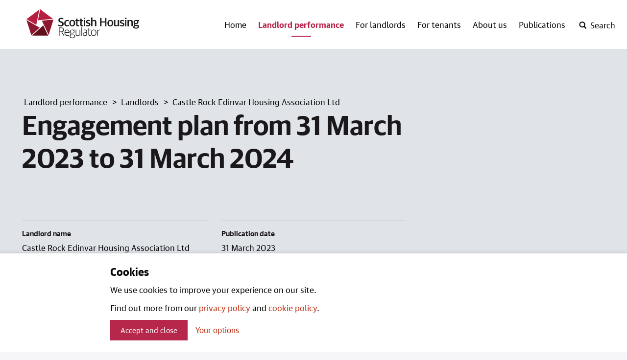

--- FILE ---
content_type: text/html; charset=utf-8
request_url: https://www.housingregulator.gov.scot/landlord-performance/landlords/castle-rock-edinvar-housing-association-ltd/engagement-plan-from-31-march-2023-to-31-march-2024/
body_size: 28511
content:

<!DOCTYPE html>
<html lang="en" class="no-webfonts no-js">
<head>
    <meta charset="utf-8">
    <meta name="viewport" content="width=device-width, initial-scale=1.0">
    <link rel="stylesheet" href="/content/static/css/styles.css?v=1.0.0.0">
    <meta name="theme-color" content="#ffffff">
    <meta name="apple-mobile-web-app-status-bar-style" content="default">
    <link rel="apple-touch-icon" sizes="180x180" href="/content/static/img/favicon/apple-touch-icon.png">
    <link rel="icon" type="image/png" sizes="32x32" href="/content/static/img/favicon/favicon-32x32.png">
    <link rel="icon" type="image/png" sizes="16x16" href="/content/static/img/favicon/favicon-16x16.png">
    <link rel="manifest" href="/content/static/img/favicon/site.webmanifest">
    <link rel="mask-icon" color="#891635" href="/content/static/img/favicon/safari-pinned-tab.svg">
    <meta name="detectify-verification" content="a2260c138053eb8a95721cdf4dee727a" />
    

<title>Engagement plan from 31 March 2023 to 31 March 2024 | Scottish Housing Regulator</title>
<meta name="application-name" content="Scottish Housing Regulator">
<meta name="description" content="Castle Rock Edinvar Housing Association engagement plan from 31 March 2023" />
<link rel="canonical" href="https://www.housingregulator.gov.scot/landlord-performance/landlords/castle-rock-edinvar-housing-association-ltd/engagement-plan-from-31-march-2023-to-31-march-2024/" />

<meta property="og:site_name" content="Scottish Housing Regulator">
<meta property="og:title" content="Engagement plan from 31 March 2023 to 31 March 2024" />
<meta property="og:url" content="https://www.housingregulator.gov.scot/landlord-performance/landlords/castle-rock-edinvar-housing-association-ltd/engagement-plan-from-31-march-2023-to-31-march-2024/">
<meta property="og:description" content="Castle Rock Edinvar Housing Association engagement plan from 31 March 2023" />


<meta name="twitter:card" content="summary_large_image">
<meta name="twitter:creator" content="@SHR_news">
<meta name="twitter:title" content="Engagement plan from 31 March 2023 to 31 March 2024">
<meta name="twitter:description" content="Castle Rock Edinvar Housing Association engagement plan from 31 March 2023">

<meta name="google-site-verification" content="" />


<meta name="apple-mobile-web-app-status-bar-style" content="default">
<!--<meta name="apple-touch-fullscreen" content="YES">-->



    
<script>
    var appInsights=window.appInsights||function(a){
        function b(a){c[a]=function(){var b=arguments;c.queue.push(function(){c[a].apply(c,b)})}}var c={config:a},d=document,e=window;setTimeout(function(){var b=d.createElement("script");b.src=a.url||"https://az416426.vo.msecnd.net/scripts/a/ai.0.js",d.getElementsByTagName("script")[0].parentNode.appendChild(b)});try{c.cookie=d.cookie}catch(a){}c.queue=[];for(var f=["Event","Exception","Metric","PageView","Trace","Dependency"];f.length;)b("track"+f.pop());if(b("setAuthenticatedUserContext"),b("clearAuthenticatedUserContext"),b("startTrackEvent"),b("stopTrackEvent"),b("startTrackPage"),b("stopTrackPage"),b("flush"),!a.disableExceptionTracking){f="onerror",b("_"+f);var g=e[f];e[f]=function(a,b,d,e,h){var i=g&&g(a,b,d,e,h);return!0!==i&&c["_"+f](a,b,d,e,h),i}}return c
    }({
        instrumentationKey:"154ca0db-fb08-49bd-8564-31af2a567d44"
    });

    window.appInsights=appInsights,appInsights.queue&&0===appInsights.queue.length&&appInsights.trackPageView();
</script>
 
</head>
<body class="beta-header--on">

    
<header class="header">

    


    
    <div class="wrap wrap--header">
        <div class="header__content">
            <div class="skip">
                <a class="btn-skip" tabindex="0" href="#main">Skip to main content</a>
            </div>
            <a href="/" class="header__logo">
                <svg xmlns="http://www.w3.org/2000/svg" viewBox="0 0 242.65 62.01">
                    <title>Scottish Housing Regulator logo</title>
                    <polygon points="0 23.08 10.56 55.97 28.36 39.4 0 23.08" fill="#8e172f" />
                    <polygon points="12.24 56.67 46.71 56.67 36.14 34.35 12.24 56.67" fill="#620f1c" />
                    <polygon points="47.83 55.22 58.13 22.14 33.3 24.49 47.83 55.22" fill="#8e172f" />
                    <polygon points="29.52 0 57.06 20.56 24.8 23.62 29.52 0" fill="#b71e3f" />
                    <polygon points="27.74 0.51 21.16 33.35 0.1 21.26 27.74 0.51" fill="#b71e3f" />
                    <path d="M152.4,56.93h1.38V46.5A5.85,5.85,0,0,1,157.55,45a5.51,5.51,0,0,1,.87.08V43.86a3.1,3.1,0,0,0-.77-.08,5.51,5.51,0,0,0-3.85,1.69h-.08V43.93H152.4ZM144.8,56c-2.51,0-4.41-1.51-4.41-5.31v-.54c0-3.46,1.77-5.31,4.36-5.31s4.41,1.46,4.41,5.31v.51c0,3.54-1.77,5.33-4.36,5.33m-.05,1.15c3.38,0,5.85-2.36,5.85-6.61v-.33c0-4.26-2.31-6.51-5.82-6.51-3.36,0-5.79,2.33-5.79,6.59v.36c0,4.26,2.26,6.51,5.77,6.51m-8.2-.1a4.48,4.48,0,0,0,2.1-.46v-.95a6.66,6.66,0,0,1-1.74.26c-1.61,0-2.08-.56-2.08-1.9V45.09h3.54V43.93h-3.54V40.86h-1.39v3.08h-1.92v1.15h1.92v9.13c0,2,1.13,2.85,3.1,2.85m-10.91-1c-1.79,0-2.92-.9-2.92-2.51s.9-2.46,2.85-2.67L129,50.5v4.41a5.12,5.12,0,0,1-3.38,1.15m-.33,1.1a5.06,5.06,0,0,0,3.74-1.36h.08l.13,1.13h1.15V47.45c0-2.62-1.51-3.74-4.2-3.74a10.2,10.2,0,0,0-3.79.69v1a11,11,0,0,1,3.28-.51c2.33,0,3.33.67,3.33,2.85v1.69l-3.82.44c-2.54.28-3.92,1.49-3.92,3.72s1.64,3.56,4,3.56m-6.89-.23h1.41V38h-1.41Zm-8.44.23a8.68,8.68,0,0,0,4.51-1.44h.08l.13,1.2h1.2v-13h-1.38V54.7A8.18,8.18,0,0,1,110.37,56c-2.08,0-2.92-.72-2.92-2.64V43.93h-1.38v9.59c0,2.49,1.44,3.64,3.92,3.64M98.77,51c-2,0-3.33-1-3.33-3v-.31c0-1.87,1.31-2.92,3.33-2.92s3.33.92,3.33,2.95v.31c0,1.95-1.28,2.95-3.33,2.95m-.1,9.84c-3.05,0-4.15-1-4.15-2.43a2.85,2.85,0,0,1,2.26-2.64h3.85c1.82,0,2.77.56,2.77,2.23s-1.26,2.85-4.72,2.85M98.72,62c4.36,0,6.13-2,6.13-4.2,0-2.49-1.72-3.36-4-3.36H97.08c-.95,0-1.44-.49-1.44-1.28a2,2,0,0,1,.77-1.49,6.24,6.24,0,0,0,2.36.44c2.69,0,4.72-1.41,4.72-4.1v-.23A3.24,3.24,0,0,0,102.18,45h2.66V43.91h-4.33a7.28,7.28,0,0,0-1.72-.21C96,43.7,94,45.24,94,47.83v.23a3.69,3.69,0,0,0,1.64,3.23,3.14,3.14,0,0,0-1.36,2.36,1.76,1.76,0,0,0,1.33,1.74v.08a3.45,3.45,0,0,0-2.59,3.13c0,1.92,1.67,3.41,5.67,3.41M87.51,44.86c2.54,0,3.74,1.54,3.74,4.59h-7.9c.21-3.31,2.1-4.59,4.15-4.59M88,57.16a7.9,7.9,0,0,0,4.23-1.08V55a8.72,8.72,0,0,1-4,.92c-3.28,0-4.92-1.64-4.92-5.38h9.38v-.79c0-3.9-1.62-6.08-5.15-6.08-3,0-5.64,2.08-5.64,6.59v.31c0,4.18,2.05,6.56,6.13,6.56m-16.76-9.3V40.4h3.43c3.1,0,4.23,1.36,4.23,3.61s-1,3.85-4.2,3.85Zm-1.43,9.07h1.43V49h4L80,56.93h1.64l-5-8.15V48.7A4.36,4.36,0,0,0,80.46,44c0-2.95-1.72-4.85-5.67-4.85H69.84Z" fill="#1d1d1b" />
                    <path d="M236,29.68c-1.49,0-2.41-.69-2.41-2.26v-.36c0-1.46.87-2.23,2.41-2.23s2.41.64,2.41,2.28v.36c0,1.51-.87,2.2-2.41,2.2m-.13,9.74c-2.33,0-3.23-.59-3.23-1.67A1.89,1.89,0,0,1,234.08,36h3.46c1.59,0,2.08.41,2.08,1.46,0,1.2-.95,2-3.72,2m.05,2.1c4.67,0,6.66-2,6.66-4.59s-1.77-3.56-4.31-3.56h-3.69c-.82,0-1.18-.36-1.18-1a1.35,1.35,0,0,1,.46-1,7.91,7.91,0,0,0,2.13.26c3,0,5.23-1.38,5.23-4.26v-.23a3,3,0,0,0-.69-2.05h2.08v-2h-4.51a8.87,8.87,0,0,0-2.08-.23c-3.15,0-5.31,1.56-5.31,4.38v.23a3.74,3.74,0,0,0,1.69,3.31,3.34,3.34,0,0,0-1.56,2.61,2,2,0,0,0,1.38,1.9v.13c-1.38.46-2.49,1.38-2.49,2.79,0,2,2,3.31,6.18,3.31m-18.27-5.1h2.92V26a7.86,7.86,0,0,1,3.05-.74c1.85,0,2.31.56,2.31,1.95v9.18h2.92V26.53c0-2.59-1.31-3.66-3.87-3.66a7.79,7.79,0,0,0-4.41,1.41h-.13V23.12h-2.79Zm-5.27-15.58h3V18.17h-3Zm0,15.58h2.92V23.12h-2.92Zm-6.72.23c3.2,0,5.08-1.38,5.08-4.1,0-2.36-1-3.38-3.64-4l-1.26-.28c-1.28-.31-1.82-.67-1.82-1.64s.82-1.54,2.41-1.54a9.78,9.78,0,0,1,3.56.69V23.63a8.39,8.39,0,0,0-3.82-.77c-3.36,0-4.92,1.59-4.92,4s1.36,3.38,3.41,3.84L206,31c1.46.33,2,.77,2,1.74s-.79,1.61-2.67,1.61a9.5,9.5,0,0,1-4-.82v2.18a9.63,9.63,0,0,0,4.41.9m-13.2,0a6.68,6.68,0,0,0,4.07-1.41h.13l.26,1.15h2.54V23.12h-2.92V33.48a6.74,6.74,0,0,1-3,.82c-1.69,0-2.2-.59-2.2-2V23.12h-2.92v9.66c0,2.61,1.46,3.9,4.05,3.9m-11.88-2.23c-1.87,0-3.33-.95-3.33-4.41V29.4c0-2.87,1.18-4.31,3.25-4.31,1.85,0,3.31.95,3.31,4.41v.67c0,2.9-1.21,4.28-3.23,4.28m-.05,2.23c3.72,0,6.31-2.46,6.31-6.77v-.38c0-4.23-2.31-6.66-6.28-6.66-3.74,0-6.33,2.49-6.33,6.77V30c0,4.18,2.28,6.64,6.31,6.64m-22.21-.26h3.13V28.48h7.66v7.95h3.13V18.66h-3.13V26h-7.66V18.66H158.4Zm-19.1,0h2.92V26a7.86,7.86,0,0,1,3-.74c1.85,0,2.31.56,2.31,1.95v9.18h2.92V26.53c0-2.59-1.31-3.66-3.87-3.66a7.4,7.4,0,0,0-4.28,1.36h-.13V17.48H139.3Zm-6.67.23c3.2,0,5.07-1.38,5.07-4.1,0-2.36-1-3.38-3.64-4l-1.26-.28c-1.28-.31-1.82-.67-1.82-1.64s.82-1.54,2.41-1.54a9.79,9.79,0,0,1,3.56.69V23.63a8.39,8.39,0,0,0-3.82-.77c-3.36,0-4.92,1.59-4.92,4s1.36,3.38,3.41,3.84l1.26.28c1.46.33,2,.77,2,1.74s-.79,1.61-2.67,1.61a9.49,9.49,0,0,1-4-.82v2.18a9.62,9.62,0,0,0,4.41.9m-9.1-15.81h3V18.17h-3Zm0,15.58h2.92V23.12h-2.92Zm-3.82.18a4.9,4.9,0,0,0,2.49-.56V34.12a7.94,7.94,0,0,1-1.56.18c-1.38,0-1.79-.41-1.79-1.56V25.38H122V23.12h-3.15V20h-2.92v3.15h-1.82v2.26h1.82v7.79c0,2.51,1.51,3.43,3.79,3.43m-8.8,0a4.9,4.9,0,0,0,2.49-.56V34.12a7.94,7.94,0,0,1-1.56.18c-1.38,0-1.79-.41-1.79-1.56V25.38h3.15V23.12h-3.15V20h-2.92v3.15h-1.82v2.26h1.82v7.79c0,2.51,1.51,3.43,3.79,3.43M98.68,34.45c-1.87,0-3.33-.95-3.33-4.41V29.4c0-2.87,1.18-4.31,3.26-4.31,1.85,0,3.31.95,3.31,4.41v.67c0,2.9-1.21,4.28-3.23,4.28m-.05,2.23c3.72,0,6.31-2.46,6.31-6.77v-.38c0-4.23-2.31-6.66-6.28-6.66-3.74,0-6.33,2.49-6.33,6.77V30c0,4.18,2.28,6.64,6.3,6.64m-10.9,0a7.1,7.1,0,0,0,3.95-1V33.48a7.36,7.36,0,0,1-3.43.85c-2.56,0-3.82-1.31-3.82-4.38v-.62c0-2.69,1.38-4.1,3.59-4.1a8.14,8.14,0,0,1,3.54.74V23.68a7,7,0,0,0-3.67-.82c-3.72,0-6.51,2.15-6.51,6.79v.41c0,4.41,2.41,6.61,6.36,6.61m-13.81.08c4.31,0,6.33-2.1,6.33-5.43,0-3.18-1.69-4.36-4.46-5.15l-1.69-.51c-1.77-.51-2.31-1.13-2.31-2.54s1.05-2.26,2.95-2.26a11.4,11.4,0,0,1,4.54.9V19.3a9.62,9.62,0,0,0-4.61-.95c-3.95,0-5.92,2.05-5.92,5s1.54,4.33,4,5l1.69.51c2,.56,2.61,1.18,2.61,2.67s-1,2.64-3.43,2.64a12.53,12.53,0,0,1-5.08-1.1V35.6a11.29,11.29,0,0,0,5.33,1.15" fill="#1d1d1b" />
                </svg>
            </a>
            
<div class="menu-controls-mobile">
    <button class="js-toggle-btn js-toggle-btn--search header__search-open" aria-label="open-search" aria-controls="search">
        <svg viewbox="0 0 1000 1000" xmlns="http://www.w3.org/2000/svg"><path d="M746 641l254 255 -105 105 -254 -254q-106 72 -232 72 -169 0 -289 -120t-120 -289 120 -289 289 -120 289 120 120 289q0 127 -72 231zm-65 -231q0 -113 -79.5 -193t-192.5 -80 -193 80 -80 193 80 192.5 193 79.5 192.5 -79.5 79.5 -192.5z"/></svg>
    </button>
    <button class="js-toggle-btn js-toggle-btn--search header__search-close" aria-label="close-search" aria-controls="search">
        <svg xmlns="http://www.w3.org/2000/svg" viewBox="0 0 1000 1000"><path d="M654,500l346,346L846,1000,500,654,154,1000,0,846,346,500,0,154,154,0,500,346,846,0l154,154Z"/></svg>        
    </button>
    <button class="js-toggle-btn js-toggle-btn--nav header__mobile-nav-open" aria-label="open-menu" aria-controls="nav">
        <svg xmlns="http://www.w3.org/2000/svg" viewBox="0 0 24 20"><path d="M24,4H0V0H24Zm0,4H0v4H24Zm0,8H0v4H24Z"/></svg>            
    </button>
    <button class="js-toggle-btn js-toggle-btn--nav header__mobile-nav-close" aria-label="close-menu" aria-controls="nav">
        <svg xmlns="http://www.w3.org/2000/svg" viewBox="0 0 1000 1000"><path d="M654,500l346,346L846,1000,500,654,154,1000,0,846,346,500,0,154,154,0,500,346,846,0l154,154Z"/></svg>        
    </button>
</div>
            
    <nav class="primary nav primary-nav--desktop">
        <ul class="primary-nav__list">
            <li class="primary-nav__item ">
                <a class="primary-nav__link primary-nav__link--no-toggle" href="/">Home</a>
            </li>

                <li class="primary-nav__item nav-active active">
                    <a class="primary-nav__link " href="/landlord-performance/">Landlord performance</a>
                </li>
                <li class="primary-nav__item ">
                    <a class="primary-nav__link " href="/for-landlords/">For landlords</a>
                </li>
                <li class="primary-nav__item ">
                    <a class="primary-nav__link " href="/for-tenants/">For tenants</a>
                </li>
                <li class="primary-nav__item ">
                    <a class="primary-nav__link " href="/about-us/">About us</a>
                </li>
                <li class="primary-nav__item ">
                    <a class="primary-nav__link " href="/publications/">Publications</a>
                </li>

            
<li class="primary-nav__item primary-nav__item--search-trigger">
    <button class="js-toggle-btn js-toggle-btn--search header__search-open" aria-label="open-search" aria-controls="search">
        <svg viewbox="0 0 1000 1000" xmlns="http://www.w3.org/2000/svg"><title>Open search</title><path d="M746 641l254 255 -105 105 -254 -254q-106 72 -232 72 -169 0 -289 -120t-120 -289 120 -289 289 -120 289 120 120 289q0 127 -72 231zm-65 -231q0 -113 -79.5 -193t-192.5 -80 -193 80 -80 193 80 192.5 193 79.5 192.5 -79.5 79.5 -192.5z" /></svg>
        <span>Search</span>
    </button>
    <button class="js-toggle-btn js-toggle-btn--search header__search-close" aria-label="close-search" aria-controls="search">
        <svg xmlns="http://www.w3.org/2000/svg" viewBox="0 0 1000 1000"><title>Close search</title><path d="M654,500l346,346L846,1000,500,654,154,1000,0,846,346,500,0,154,154,0,500,346,846,0l154,154Z" /></svg>
        <span>Close</span>
    </button>
</li>
        </ul>
    </nav>

            
    <div id="search" class="js-toggle header-search" data-toggle="js-toggle-btn--search">
        <div class="wrap">
            <div class="header-search__content">
                <div class="input input--search">
                    <form method="get" action="/search/">
                        <input class="input__input" name="q" aria-label="Search" type="text">
                        <button type="submit" class="search-button" aria-label="Search">
                            <svg viewbox="0 0 1000 1000" xmlns="http://www.w3.org/2000/svg"><path d="M746 641l254 255 -105 105 -254 -254q-106 72 -232 72 -169 0 -289 -120t-120 -289 120 -289 289 -120 289 120 120 289q0 127 -72 231zm-65 -231q0 -113 -79.5 -193t-192.5 -80 -193 80 -80 193 80 192.5 193 79.5 192.5 -79.5 79.5 -192.5z" /></svg>
                        </button>
                    </form>
                </div>
            </div>
        </div>
    </div>

        </div>
    </div>
    
    <nav id="nav" class="js-toggle primary-nav primary-nav--mobile" data-toggle="js-toggle-btn--nav">
        <div class="wrap">
            <ul class="primary-nav__list">
                <li class="primary-nav__item ">
                    <a class="primary-nav__link primary-nav__link--no-toggle" href="/">Home</a>
                </li>

                    <li class="primary-nav__item nav-active active">
                            <a class="primary-nav__link " href="/landlord-performance/">Landlord performance</a>
                            <button class="js-toggle__primary-expand--1 nav-primary__expand" aria-controls="secondary-nav--1">
                                <span>Landlord performance</span>
                                <svg class="expand" xmlns="http://www.w3.org/2000/svg" viewBox="0 0 465.95 264"><path d="M405,13Q427-13,453,13,478.92,35,453,61L257,253q-22,22.05-48,0L13,61Q-13,35,13,13q24-24,50,0L233,169Z" /></svg>
                                <svg class="hide" xmlns="http://www.w3.org/2000/svg" viewBox="0 0 580 100"><path d="M550,0q30,0,30,50t-30,50H30Q0,100,0,50T30,0Z" /></svg>
                            </button>
                            <div id="secondary-nav--1" class="js-toggle-local secondary-nav" data-toggle="js-toggle__primary-expand--1">
                                
    <ul class="secondary-nav__list">
        <li class="secondary-nav__item secondary-nav__item--mobile-only">
            <a href="/landlord-performance/" class="secondary-nav__link">All</a>
        </li>
                <li class="secondary-nav__item secondary-nav__item--mobile-only">
                    <a href="/landlord-performance/landlords/" 
                       
                       class="secondary-nav__link">
                       Landlords
                    </a>
                </li>
                <li class="secondary-nav__item secondary-nav__item--mobile-only">
                    <a href="/landlord-performance/engagement-plans/" 
                       
                       class="secondary-nav__link">
                       Engagement plans
                    </a>
                </li>
                <li class="secondary-nav__item secondary-nav__item--mobile-only">
                    <a href="/landlord-performance/annual-assurance-statements/" 
                       
                       class="secondary-nav__link">
                       Annual Assurance Statements
                    </a>
                </li>
                <li class="secondary-nav__item secondary-nav__item--mobile-only">
                    <a href="/landlord-performance/national-reports/" 
                       
                       class="secondary-nav__link">
                       National reports
                    </a>
                </li>
                <li class="secondary-nav__item secondary-nav__item--mobile-only">
                    <a href="/landlord-performance/the-risks-we-will-focus-on/" 
                       
                       class="secondary-nav__link">
                       The risks we will focus on
                    </a>
                </li>
                <li class="secondary-nav__item secondary-nav__item--mobile-only">
                    <a href="/landlord-performance/statistical-information/" 
                       
                       class="secondary-nav__link">
                       Statistical information
                    </a>
                </li>
                <li class="secondary-nav__item secondary-nav__item--mobile-only">
                    <a href="/landlord-performance/annual-assurance-statements-visits-2025/" 
                       
                       class="secondary-nav__link">
                       Annual Assurance Statements visits 2025
                    </a>
                </li>
    </ul>

                            </div>
                    </li>
                    <li class="primary-nav__item ">
                            <a class="primary-nav__link " href="/for-landlords/">For landlords</a>
                            <button class="js-toggle__primary-expand--2 nav-primary__expand" aria-controls="secondary-nav--2">
                                <span>For landlords</span>
                                <svg class="expand" xmlns="http://www.w3.org/2000/svg" viewBox="0 0 465.95 264"><path d="M405,13Q427-13,453,13,478.92,35,453,61L257,253q-22,22.05-48,0L13,61Q-13,35,13,13q24-24,50,0L233,169Z" /></svg>
                                <svg class="hide" xmlns="http://www.w3.org/2000/svg" viewBox="0 0 580 100"><path d="M550,0q30,0,30,50t-30,50H30Q0,100,0,50T30,0Z" /></svg>
                            </button>
                            <div id="secondary-nav--2" class="js-toggle-local secondary-nav" data-toggle="js-toggle__primary-expand--2">
                                
    <ul class="secondary-nav__list">
        <li class="secondary-nav__item secondary-nav__item--mobile-only">
            <a href="/for-landlords/" class="secondary-nav__link">All</a>
        </li>
                <li class="secondary-nav__item secondary-nav__item--mobile-only">
                    <a href="/for-landlords/our-regulation-of-social-housing-in-scotland-a-consultation/" 
                       
                       class="secondary-nav__link">
                       Our regulation of social housing in Scotland: a consultation
                    </a>
                </li>
                <li class="secondary-nav__item secondary-nav__item--mobile-only">
                    <a href="/for-landlords/our-regulation-of-social-housing-a-discussion-paper/" 
                       
                       class="secondary-nav__link">
                       Our regulation of social housing: a discussion paper
                    </a>
                </li>
                <li class="secondary-nav__item secondary-nav__item--mobile-only">
                    <a href="/for-landlords/our-regulation-of-social-housing-in-scotland-consultation-outcome/" 
                       
                       class="secondary-nav__link">
                       Our regulation of social housing in Scotland: consultation outcome
                    </a>
                </li>
                <li class="secondary-nav__item secondary-nav__item--mobile-only">
                    <a href="/for-landlords/regulatory-framework/" 
                       
                       class="secondary-nav__link">
                       Regulatory Framework
                    </a>
                </li>
                <li class="secondary-nav__item secondary-nav__item--mobile-only">
                    <a href="/for-landlords/statutory-guidance/" 
                       
                       class="secondary-nav__link">
                       Statutory guidance
                    </a>
                </li>
                <li class="secondary-nav__item secondary-nav__item--mobile-only">
                    <a href="/for-landlords/advisory-guidance/" 
                       
                       class="secondary-nav__link">
                       Advisory guidance
                    </a>
                </li>
                <li class="secondary-nav__item secondary-nav__item--mobile-only">
                    <a href="/for-landlords/submit-data-what-we-need-and-when/" 
                       
                       class="secondary-nav__link">
                       Submit data: what we need and when
                    </a>
                </li>
                <li class="secondary-nav__item secondary-nav__item--mobile-only">
                    <a href="/for-landlords/social-landlord-portal/" 
                       
                       class="secondary-nav__link">
                       Social landlord portal
                    </a>
                </li>
                <li class="secondary-nav__item secondary-nav__item--mobile-only">
                    <a href="/landlord-performance/landlords/" 
                       
                       class="secondary-nav__link">
                       Landlord directory
                    </a>
                </li>
                <li class="secondary-nav__item secondary-nav__item--mobile-only">
                    <a href="/for-landlords/shr-s-landlord-groups/" 
                       
                       class="secondary-nav__link">
                       SHR&#x2019;s Landlord Groups
                    </a>
                </li>
                <li class="secondary-nav__item secondary-nav__item--mobile-only">
                    <a href="/for-landlords/apply-to-join-our-statutory-manager-list/" 
                       
                       class="secondary-nav__link">
                       Apply to join our statutory manager list
                    </a>
                </li>
                <li class="secondary-nav__item secondary-nav__item--mobile-only">
                    <a href="/for-landlords/annual-return-on-the-charter-arc-advisory-groups/" 
                       
                       class="secondary-nav__link">
                       Annual Return on the Charter (ARC) Advisory Groups
                    </a>
                </li>
                <li class="secondary-nav__item secondary-nav__item--mobile-only">
                    <a href="/for-landlords/annual-return-on-the-scottish-social-housing-charter-consultation-outcome/" 
                       
                       class="secondary-nav__link">
                       Annual Return on the Scottish Social Housing Charter: consultation outcome
                    </a>
                </li>
                <li class="secondary-nav__item secondary-nav__item--mobile-only">
                    <a href="/for-landlords/determination-of-accounting-requirements-consultation-outcome/" 
                       
                       class="secondary-nav__link">
                       Determination of Accounting Requirements: consultation outcome
                    </a>
                </li>
    </ul>

                            </div>
                    </li>
                    <li class="primary-nav__item ">
                            <a class="primary-nav__link " href="/for-tenants/">For tenants</a>
                            <button class="js-toggle__primary-expand--3 nav-primary__expand" aria-controls="secondary-nav--3">
                                <span>For tenants</span>
                                <svg class="expand" xmlns="http://www.w3.org/2000/svg" viewBox="0 0 465.95 264"><path d="M405,13Q427-13,453,13,478.92,35,453,61L257,253q-22,22.05-48,0L13,61Q-13,35,13,13q24-24,50,0L233,169Z" /></svg>
                                <svg class="hide" xmlns="http://www.w3.org/2000/svg" viewBox="0 0 580 100"><path d="M550,0q30,0,30,50t-30,50H30Q0,100,0,50T30,0Z" /></svg>
                            </button>
                            <div id="secondary-nav--3" class="js-toggle-local secondary-nav" data-toggle="js-toggle__primary-expand--3">
                                
    <ul class="secondary-nav__list">
        <li class="secondary-nav__item secondary-nav__item--mobile-only">
            <a href="/for-tenants/" class="secondary-nav__link">All</a>
        </li>
                <li class="secondary-nav__item secondary-nav__item--mobile-only">
                    <a href="/landlord-performance/landlords/" 
                       
                       class="secondary-nav__link">
                       Find out about your landord
                    </a>
                </li>
                <li class="secondary-nav__item secondary-nav__item--mobile-only">
                    <a href="https://www.housingregulator.gov.scot/for-tenants/how-we-regulate-information-for-tenants/how-we-regulate-a-guide-for-tenants-and-service-users" 
                       
                       class="secondary-nav__link">
                       How we regulate
                    </a>
                </li>
                <li class="secondary-nav__item secondary-nav__item--mobile-only">
                    <a href="https://www.housingregulator.gov.scot/for-tenants/read-our-factsheets-for-tenants/complaints-and-serious-concerns-information-for-tenants-and-service-users-of-social-landlords/" 
                       
                       class="secondary-nav__link">
                       Complain about a landlord
                    </a>
                </li>
                <li class="secondary-nav__item secondary-nav__item--mobile-only">
                    <a href="/for-tenants/how-we-regulate-information-for-tenants/" 
                       
                       class="secondary-nav__link">
                       How we regulate: information for tenants
                    </a>
                </li>
                <li class="secondary-nav__item secondary-nav__item--mobile-only">
                    <a href="/for-tenants/how-we-include-tenants-and-service-users/" 
                       
                       class="secondary-nav__link">
                       How we include tenants and service users
                    </a>
                </li>
                <li class="secondary-nav__item secondary-nav__item--mobile-only">
                    <a href="/for-tenants/national-panel-of-tenants-and-service-users-research-reports/" 
                       
                       class="secondary-nav__link">
                       National Panel of Tenants and Service Users research reports
                    </a>
                </li>
                <li class="secondary-nav__item secondary-nav__item--mobile-only">
                    <a href="/for-tenants/tenants-together-scotland-scottish-housing-regulator-liaison-group-minutes/" 
                       
                       class="secondary-nav__link">
                       Tenants Together (Scotland) Scottish Housing Regulator Liaison Group Minutes
                    </a>
                </li>
                <li class="secondary-nav__item secondary-nav__item--mobile-only">
                    <a href="/for-tenants/watch-our-videos-for-tenants-and-service-users/" 
                       
                       class="secondary-nav__link">
                       Watch our videos for tenants and service users
                    </a>
                </li>
                <li class="secondary-nav__item secondary-nav__item--mobile-only">
                    <a href="/for-tenants/read-our-factsheets-for-tenants/" 
                       
                       class="secondary-nav__link">
                       Read our factsheets for tenants
                    </a>
                </li>
                <li class="secondary-nav__item secondary-nav__item--mobile-only">
                    <a href="/for-tenants/tenants-together-scotland-shr-liaison-group-blogs/" 
                       
                       class="secondary-nav__link">
                       Tenants Together (Scotland) SHR Liaison Group Blogs
                    </a>
                </li>
    </ul>

                            </div>
                    </li>
                    <li class="primary-nav__item ">
                            <a class="primary-nav__link " href="/about-us/">About us</a>
                            <button class="js-toggle__primary-expand--4 nav-primary__expand" aria-controls="secondary-nav--4">
                                <span>About us</span>
                                <svg class="expand" xmlns="http://www.w3.org/2000/svg" viewBox="0 0 465.95 264"><path d="M405,13Q427-13,453,13,478.92,35,453,61L257,253q-22,22.05-48,0L13,61Q-13,35,13,13q24-24,50,0L233,169Z" /></svg>
                                <svg class="hide" xmlns="http://www.w3.org/2000/svg" viewBox="0 0 580 100"><path d="M550,0q30,0,30,50t-30,50H30Q0,100,0,50T30,0Z" /></svg>
                            </button>
                            <div id="secondary-nav--4" class="js-toggle-local secondary-nav" data-toggle="js-toggle__primary-expand--4">
                                
    <ul class="secondary-nav__list">
        <li class="secondary-nav__item secondary-nav__item--mobile-only">
            <a href="/about-us/" class="secondary-nav__link">All</a>
        </li>
                <li class="secondary-nav__item secondary-nav__item--mobile-only">
                    <a href="/about-us/who-we-are/" 
                       
                       class="secondary-nav__link">
                       Who we are
                    </a>
                </li>
                <li class="secondary-nav__item secondary-nav__item--mobile-only">
                    <a href="/about-us/what-we-do/" 
                       
                       class="secondary-nav__link">
                       What we do
                    </a>
                </li>
                <li class="secondary-nav__item secondary-nav__item--mobile-only">
                    <a href="/about-us/jobs/" 
                       
                       class="secondary-nav__link">
                       Jobs
                    </a>
                </li>
                <li class="secondary-nav__item secondary-nav__item--mobile-only">
                    <a href="/about-us/news/" 
                       
                       class="secondary-nav__link">
                       News
                    </a>
                </li>
                <li class="secondary-nav__item secondary-nav__item--mobile-only">
                    <a href="/about-us/contact-us/" 
                       
                       class="secondary-nav__link">
                       Contact us
                    </a>
                </li>
                <li class="secondary-nav__item secondary-nav__item--mobile-only">
                    <a href="/about-us/press-and-media/" 
                       
                       class="secondary-nav__link">
                       Press and Media
                    </a>
                </li>
                <li class="secondary-nav__item secondary-nav__item--mobile-only">
                    <a href="/about-us/accessibility-statement-for-the-scottish-housing-regulator/" 
                       
                       class="secondary-nav__link">
                       Accessibility statement for the Scottish Housing Regulator
                    </a>
                </li>
                <li class="secondary-nav__item secondary-nav__item--mobile-only">
                    <a href="/about-us/scottish-housing-regulator-x-policy/" 
                       
                       class="secondary-nav__link">
                       Scottish Housing Regulator X policy
                    </a>
                </li>
                <li class="secondary-nav__item secondary-nav__item--mobile-only">
                    <a href="/about-us/privacy-policy/" 
                       
                       class="secondary-nav__link">
                       Privacy Policy
                    </a>
                </li>
                <li class="secondary-nav__item secondary-nav__item--mobile-only">
                    <a href="/about-us/feedback-and-complaints/" 
                       
                       class="secondary-nav__link">
                       Feedback and Complaints
                    </a>
                </li>
    </ul>

                            </div>
                    </li>
                    <li class="primary-nav__item ">
                            <a class="primary-nav__link " href="/publications/">Publications</a>
                            <button class="js-toggle__primary-expand--5 nav-primary__expand" aria-controls="secondary-nav--5">
                                <span>Publications</span>
                                <svg class="expand" xmlns="http://www.w3.org/2000/svg" viewBox="0 0 465.95 264"><path d="M405,13Q427-13,453,13,478.92,35,453,61L257,253q-22,22.05-48,0L13,61Q-13,35,13,13q24-24,50,0L233,169Z" /></svg>
                                <svg class="hide" xmlns="http://www.w3.org/2000/svg" viewBox="0 0 580 100"><path d="M550,0q30,0,30,50t-30,50H30Q0,100,0,50T30,0Z" /></svg>
                            </button>
                            <div id="secondary-nav--5" class="js-toggle-local secondary-nav" data-toggle="js-toggle__primary-expand--5">
                                
    <ul class="secondary-nav__list">
        <li class="secondary-nav__item secondary-nav__item--mobile-only">
            <a href="/publications/" class="secondary-nav__link">All</a>
        </li>
                <li class="secondary-nav__item secondary-nav__item--mobile-only">
                    <a href="/publications/michael-cameron-tpas-housing-professionals-conference-26-september-2019/" 
                       
                       class="secondary-nav__link">
                       Michael Cameron - TPAS Housing Professionals Conference - 26 September 2019
                    </a>
                </li>
                <li class="secondary-nav__item secondary-nav__item--mobile-only">
                    <a href="/publications/annual-report-and-accounts-2018-19/" 
                       
                       class="secondary-nav__link">
                       Annual Report and Accounts 2018-19
                    </a>
                </li>
                <li class="secondary-nav__item secondary-nav__item--mobile-only">
                    <a href="/publications/arac-minutes-19-june-2019/" 
                       
                       class="secondary-nav__link">
                       ARAC minutes - 19 June 2019
                    </a>
                </li>
                <li class="secondary-nav__item secondary-nav__item--mobile-only">
                    <a href="/publications/brexit-remains-unpredictable-so-governance-is-key-for-landlords/" 
                       
                       class="secondary-nav__link">
                       Brexit remains unpredictable, so governance is key for landlords
                    </a>
                </li>
                <li class="secondary-nav__item secondary-nav__item--mobile-only">
                    <a href="/publications/ian-brennan-social-housing-scottish-annual-conference-5-september-2019/" 
                       
                       class="secondary-nav__link">
                       Ian Brennan &#x2013; Social Housing Scottish Annual Conference &#x2013;  5 September 2019
                    </a>
                </li>
                <li class="secondary-nav__item secondary-nav__item--mobile-only">
                    <a href="/publications/michael-cameron-scotlands-housing-network-scrutiny-and-vfm-practice-exchange-21-august-2019/" 
                       
                       class="secondary-nav__link">
                       Michael Cameron - Scotland&#x27;s Housing Network - Scrutiny and VFM Practice Exchange - 21 August 2019
                    </a>
                </li>
                <li class="secondary-nav__item secondary-nav__item--mobile-only">
                    <a href="/publications/shr-board-meeting-minutes-20-june-2019/" 
                       
                       class="secondary-nav__link">
                       SHR Board Meeting - Minutes - 20 June 2019
                    </a>
                </li>
                <li class="secondary-nav__item secondary-nav__item--mobile-only">
                    <a href="/publications/shr-board-meeting-minutes-14-may-2019/" 
                       
                       class="secondary-nav__link">
                       SHR Board Meeting Minutes - 14 May 2019
                    </a>
                </li>
                <li class="secondary-nav__item secondary-nav__item--mobile-only">
                    <a href="/publications/apply-to-register-as-a-social-landlord-form/" 
                       
                       class="secondary-nav__link">
                       Apply to register as a social landlord - Form
                    </a>
                </li>
                <li class="secondary-nav__item secondary-nav__item--mobile-only">
                    <a href="/publications/scottish-housing-regulator-contracts-register/" 
                       
                       class="secondary-nav__link">
                       Scottish Housing Regulator contracts register
                    </a>
                </li>
                <li class="secondary-nav__item secondary-nav__item--mobile-only">
                    <a href="/publications/statement-of-compliance-with-the-public-services-reform-scotland-act-2010-2017-18/" 
                       
                       class="secondary-nav__link">
                       Statement of compliance with the public services reform (Scotland) Act 2010 2017-18
                    </a>
                </li>
                <li class="secondary-nav__item secondary-nav__item--mobile-only">
                    <a href="/publications/civil-service-people-survey-scottish-housing-regulator-results-2018/" 
                       
                       class="secondary-nav__link">
                       Civil Service People Survey Scottish Housing Regulator Results 2018
                    </a>
                </li>
                <li class="secondary-nav__item secondary-nav__item--mobile-only">
                    <a href="/publications/decision-of-the-appeal-panel-of-the-scottish-housing-regulator-on-30-november-2018-in-the-appeal-of-thistle-housing-association-ltd/" 
                       
                       class="secondary-nav__link">
                       Decision of the Appeal Panel of the Scottish Housing Regulator on 30 November 2018 in the appeal of Thistle Housing Association Ltd
                    </a>
                </li>
                <li class="secondary-nav__item secondary-nav__item--mobile-only">
                    <a href="/publications/gypsytraveller-information-poster/" 
                       
                       class="secondary-nav__link">
                       Gypsy/Traveller information poster
                    </a>
                </li>
                <li class="secondary-nav__item secondary-nav__item--mobile-only">
                    <a href="/publications/organisational-learning-from-complaints-about-shr/" 
                       
                       class="secondary-nav__link">
                       Organisational learning from complaints about SHR
                    </a>
                </li>
                <li class="secondary-nav__item secondary-nav__item--mobile-only">
                    <a href="/publications/michael-cameron-tis-rent-setting-and-affordability-event-24-october-2019/" 
                       
                       class="secondary-nav__link">
                       Michael Cameron - TIS Rent Setting and Affordability event - 24 October 2019
                    </a>
                </li>
                <li class="secondary-nav__item secondary-nav__item--mobile-only">
                    <a href="/publications/shr-board-meeting-minutes-6-august-2019/" 
                       
                       class="secondary-nav__link">
                       SHR Board Meeting Minutes - 6 August 2019
                    </a>
                </li>
                <li class="secondary-nav__item secondary-nav__item--mobile-only">
                    <a href="/publications/ian-brennan-sfha-finance-conference-12-november-2019/" 
                       
                       class="secondary-nav__link">
                       Ian Brennan - SFHA Finance Conference - 12 November 2019
                    </a>
                </li>
                <li class="secondary-nav__item secondary-nav__item--mobile-only">
                    <a href="/publications/ewan-fraser-share-corporate-governance-event-28-november-2019/" 
                       
                       class="secondary-nav__link">
                       Ewan Fraser - Share Corporate Governance Event - 28 November 2019
                    </a>
                </li>
                <li class="secondary-nav__item secondary-nav__item--mobile-only">
                    <a href="/publications/statement-of-compliance-with-the-public-services-reform-scotland-act-2010-2018-19/" 
                       
                       class="secondary-nav__link">
                       Statement of Compliance with the Public Services Reform (Scotland) Act 2010 2018-19
                    </a>
                </li>
                <li class="secondary-nav__item secondary-nav__item--mobile-only">
                    <a href="/publications/board-meeting-minutes-26-november-2019/" 
                       
                       class="secondary-nav__link">
                       Board Meeting Minutes - 26 November 2019
                    </a>
                </li>
                <li class="secondary-nav__item secondary-nav__item--mobile-only">
                    <a href="/publications/arac-minutes-4-september-2019/" 
                       
                       class="secondary-nav__link">
                       ARAC minutes - 4 September 2019
                    </a>
                </li>
                <li class="secondary-nav__item secondary-nav__item--mobile-only">
                    <a href="/publications/scottish-housing-regulator-people-survey-results-2019/" 
                       
                       class="secondary-nav__link">
                       Scottish Housing Regulator People Survey results 2019
                    </a>
                </li>
                <li class="secondary-nav__item secondary-nav__item--mobile-only">
                    <a href="/publications/george-walker-sfha-chairs-conference-31-january-2020/" 
                       
                       class="secondary-nav__link">
                       George Walker - SFHA Chairs&#x27; Conference - 31 January 2020
                    </a>
                </li>
                <li class="secondary-nav__item secondary-nav__item--mobile-only">
                    <a href="/publications/shr-board-meeting-minutes-10-december-2019/" 
                       
                       class="secondary-nav__link">
                       SHR Board Meeting Minutes - 10 December 2019
                    </a>
                </li>
                <li class="secondary-nav__item secondary-nav__item--mobile-only">
                    <a href="/publications/lessons-from-the-first-round-of-annual-assurance-statements/" 
                       
                       class="secondary-nav__link">
                       Lessons from the first round of Annual Assurance Statements
                    </a>
                </li>
                <li class="secondary-nav__item secondary-nav__item--mobile-only">
                    <a href="/publications/shr-board-meeting-minutes-14-april-2020/" 
                       
                       class="secondary-nav__link">
                       SHR Board Meeting - Minutes - 14 April 2020
                    </a>
                </li>
                <li class="secondary-nav__item secondary-nav__item--mobile-only">
                    <a href="/publications/the-regulator-is-monitoring-housing-pressures-caused-by-the-response-to-the-pandemic-a-blog-by-our-chief-executive-michael-cameron/" 
                       
                       class="secondary-nav__link">
                       The regulator is monitoring housing pressures caused by the response to the pandemic - A blog by our Chief Executive, Michael Cameron
                    </a>
                </li>
                <li class="secondary-nav__item secondary-nav__item--mobile-only">
                    <a href="/publications/arac-minutes-9-march-2020/" 
                       
                       class="secondary-nav__link">
                       ARAC minutes 9 March 2020
                    </a>
                </li>
                <li class="secondary-nav__item secondary-nav__item--mobile-only">
                    <a href="/publications/shr-board-meeting-minutes-5-may-2020/" 
                       
                       class="secondary-nav__link">
                       SHR Board Meeting - Minutes 5 May 2020
                    </a>
                </li>
                <li class="secondary-nav__item secondary-nav__item--mobile-only">
                    <a href="/publications/highland-council-received-20-july-2020/" 
                       
                       class="secondary-nav__link">
                       Highland Council - received 20 July 2020
                    </a>
                </li>
                <li class="secondary-nav__item secondary-nav__item--mobile-only">
                    <a href="/publications/charter-technical-guidance-july-2020-tracked/" 
                       
                       class="secondary-nav__link">
                       Charter Technical Guidance - July 2020 - Tracked
                    </a>
                </li>
                <li class="secondary-nav__item secondary-nav__item--mobile-only">
                    <a href="/publications/summary-of-changes-charter-technical-guidance-2020/" 
                       
                       class="secondary-nav__link">
                       Summary of changes - Charter Technical Guidance 2020
                    </a>
                </li>
                <li class="secondary-nav__item secondary-nav__item--mobile-only">
                    <a href="/publications/angus-council-received-23-july-2020/" 
                       
                       class="secondary-nav__link">
                       Angus Council - received 23 July 2020
                    </a>
                </li>
                <li class="secondary-nav__item secondary-nav__item--mobile-only">
                    <a href="/publications/the-housing-finance-corporation-thfc-received-23-july-2020/" 
                       
                       class="secondary-nav__link">
                       The Housing Finance Corporation (THFC) - received 23 July 2020
                    </a>
                </li>
                <li class="secondary-nav__item secondary-nav__item--mobile-only">
                    <a href="/publications/cunninghame-housing-association-consultation-response-2020-received-24-july-2020/" 
                       
                       class="secondary-nav__link">
                       Cunninghame Housing Association - consultation response 2020 - received 24 July 2020
                    </a>
                </li>
                <li class="secondary-nav__item secondary-nav__item--mobile-only">
                    <a href="/publications/anonymous-response-consultation-2020-received-24-july-2020/" 
                       
                       class="secondary-nav__link">
                       Anonymous response - consultation 2020 - received 24 July 2020
                    </a>
                </li>
                <li class="secondary-nav__item secondary-nav__item--mobile-only">
                    <a href="/publications/fife-council-consultation-2020-received-30-july-2020/" 
                       
                       class="secondary-nav__link">
                       Fife Council - consultation 2020 - received 30 July 2020
                    </a>
                </li>
                <li class="secondary-nav__item secondary-nav__item--mobile-only">
                    <a href="/publications/key-housing-association-consultation-response-2020-received-27-july-2020/" 
                       
                       class="secondary-nav__link">
                       Key Housing Association - consultation response 2020 - received 27 July 2020
                    </a>
                </li>
                <li class="secondary-nav__item secondary-nav__item--mobile-only">
                    <a href="/publications/tridos-bank-consultation-response-2020-received-27-july-2020/" 
                       
                       class="secondary-nav__link">
                       Tridos Bank - consultation response 2020 - received 27 July 2020
                    </a>
                </li>
                <li class="secondary-nav__item secondary-nav__item--mobile-only">
                    <a href="/publications/dundee-city-council-consultation-response-2020-received-27-july-2020/" 
                       
                       class="secondary-nav__link">
                       Dundee City Council - consultation response 2020 - received 27 July 2020
                    </a>
                </li>
                <li class="secondary-nav__item secondary-nav__item--mobile-only">
                    <a href="/publications/shire-housing-association-received-3-august-2020/" 
                       
                       class="secondary-nav__link">
                       Shire Housing Association - received 3 August 2020
                    </a>
                </li>
                <li class="secondary-nav__item secondary-nav__item--mobile-only">
                    <a href="/publications/ardenglen-housing-association-received-31-july-2020/" 
                       
                       class="secondary-nav__link">
                       Ardenglen Housing Association - received 31 July 2020
                    </a>
                </li>
                <li class="secondary-nav__item secondary-nav__item--mobile-only">
                    <a href="/publications/home-in-scotland-consultation-response-2020-received-6-august2020/" 
                       
                       class="secondary-nav__link">
                       Home in Scotland - consultation response 2020 - received 6 August2020
                    </a>
                </li>
                <li class="secondary-nav__item secondary-nav__item--mobile-only">
                    <a href="/publications/housemark-scotland-consultation-response-2020-received-10-august-2020/" 
                       
                       class="secondary-nav__link">
                       HouseMark Scotland - consultation response 2020 - received 10 August 2020
                    </a>
                </li>
                <li class="secondary-nav__item secondary-nav__item--mobile-only">
                    <a href="/publications/east-ayrshire-council-consultation-response-received-10-august-2020/" 
                       
                       class="secondary-nav__link">
                       East Ayrshire Council - Consultation response - received 10 August 2020
                    </a>
                </li>
                <li class="secondary-nav__item secondary-nav__item--mobile-only">
                    <a href="/publications/uk-finance-consultation-response-received-11-august-2020/" 
                       
                       class="secondary-nav__link">
                       UK Finance - consultation response - received 11 August 2020
                    </a>
                </li>
                <li class="secondary-nav__item secondary-nav__item--mobile-only">
                    <a href="/publications/scottish-regional-network-consultation-response-received-11-august-2020/" 
                       
                       class="secondary-nav__link">
                       Scottish Regional Network - consultation response - received 11 August 2020
                    </a>
                </li>
                <li class="secondary-nav__item secondary-nav__item--mobile-only">
                    <a href="/publications/loreburn-housing-association-consultation-response-received-11-august-2020/" 
                       
                       class="secondary-nav__link">
                       Loreburn Housing Association - consultation response - received 11 August 2020
                    </a>
                </li>
                <li class="secondary-nav__item secondary-nav__item--mobile-only">
                    <a href="/publications/ochil-view-housing-association-received-11-august-2020/" 
                       
                       class="secondary-nav__link">
                       Ochil View Housing Association - received 11 August 2020
                    </a>
                </li>
                <li class="secondary-nav__item secondary-nav__item--mobile-only">
                    <a href="/publications/audit-scotland-consultation-response-received-12-august-2020/" 
                       
                       class="secondary-nav__link">
                       Audit Scotland consultation response - received 12 August 2020
                    </a>
                </li>
                <li class="secondary-nav__item secondary-nav__item--mobile-only">
                    <a href="/publications/cih-scotland-consultation-received-12-august-2020/" 
                       
                       class="secondary-nav__link">
                       CIH Scotland consultation - received 12 August 2020
                    </a>
                </li>
                <li class="secondary-nav__item secondary-nav__item--mobile-only">
                    <a href="/publications/rutherglen-and-cambuslang-housing-association-received-12-august-2020/" 
                       
                       class="secondary-nav__link">
                       Rutherglen and Cambuslang Housing Association - received 12 August 2020
                    </a>
                </li>
                <li class="secondary-nav__item secondary-nav__item--mobile-only">
                    <a href="/publications/ng-homes-consultation-response-received-12-august-2020/" 
                       
                       class="secondary-nav__link">
                       NG Homes consultation response - received 12 August 2020
                    </a>
                </li>
                <li class="secondary-nav__item secondary-nav__item--mobile-only">
                    <a href="/publications/cathcart-and-district-housing-association-received-12-august-2020/" 
                       
                       class="secondary-nav__link">
                       Cathcart and District Housing Association received 12 August 2020
                    </a>
                </li>
                <li class="secondary-nav__item secondary-nav__item--mobile-only">
                    <a href="/publications/paragon-housing-association-received-12-august-2020/" 
                       
                       class="secondary-nav__link">
                       Paragon Housing Association - received 12 August 2020
                    </a>
                </li>
                <li class="secondary-nav__item secondary-nav__item--mobile-only">
                    <a href="/publications/edinburgh-tenants-ederation-received-13-august-2020/" 
                       
                       class="secondary-nav__link">
                       Edinburgh Tenants ederation - received 13 August 2020
                    </a>
                </li>
                <li class="secondary-nav__item secondary-nav__item--mobile-only">
                    <a href="/publications/city-of-edinburgh-council-consultation-response-received-13-august-2020/" 
                       
                       class="secondary-nav__link">
                       City of Edinburgh Council consultation response - received 13 August 2020
                    </a>
                </li>
                <li class="secondary-nav__item secondary-nav__item--mobile-only">
                    <a href="/publications/cernach-housing-association-consultation-response-received-13-august-2020/" 
                       
                       class="secondary-nav__link">
                       Cernach Housing Association consultation response - received 13 August 2020
                    </a>
                </li>
                <li class="secondary-nav__item secondary-nav__item--mobile-only">
                    <a href="/publications/kingdom-housing-association-consultation-response-received-13-august-2020/" 
                       
                       class="secondary-nav__link">
                       Kingdom Housing Association consultation response - received 13 August 2020
                    </a>
                </li>
                <li class="secondary-nav__item secondary-nav__item--mobile-only">
                    <a href="/publications/fairfield-housing-cooperative-consultation-response-received-13-august-2020/" 
                       
                       class="secondary-nav__link">
                       Fairfield Housing Cooperative consultation response - received 13 August 2020
                    </a>
                </li>
                <li class="secondary-nav__item secondary-nav__item--mobile-only">
                    <a href="/publications/rural-stirling-housing-association-received-13-august-2020/" 
                       
                       class="secondary-nav__link">
                       Rural Stirling  Housing Association - received 13 August 2020
                    </a>
                </li>
                <li class="secondary-nav__item secondary-nav__item--mobile-only">
                    <a href="/publications/easterhouse-housing-and-regeneration-alliance-received-13-august-2020/" 
                       
                       class="secondary-nav__link">
                       Easterhouse Housing and Regeneration Alliance - received 13 August 2020
                    </a>
                </li>
                <li class="secondary-nav__item secondary-nav__item--mobile-only">
                    <a href="/publications/south-lanarkshire-council-received-13-august-2020/" 
                       
                       class="secondary-nav__link">
                       South Lanarkshire Council - received 13 August 2020
                    </a>
                </li>
                <li class="secondary-nav__item secondary-nav__item--mobile-only">
                    <a href="/publications/river-clyde-homes-received-13-august-2020/" 
                       
                       class="secondary-nav__link">
                       River Clyde Homes - received 13 August 2020
                    </a>
                </li>
                <li class="secondary-nav__item secondary-nav__item--mobile-only">
                    <a href="/publications/reidvale-housing-association-consultation-response-received-13-august-2020/" 
                       
                       class="secondary-nav__link">
                       Reidvale Housing Association - consultation response - received 13 August 2020
                    </a>
                </li>
                <li class="secondary-nav__item secondary-nav__item--mobile-only">
                    <a href="/publications/dalmuir-park-housing-association-consultation-response-received-13-august-2020/" 
                       
                       class="secondary-nav__link">
                       Dalmuir Park Housing Association consultation response - received 13 August 2020
                    </a>
                </li>
                <li class="secondary-nav__item secondary-nav__item--mobile-only">
                    <a href="/publications/pineview-housing-association-consultation-response-received-13-august-2020/" 
                       
                       class="secondary-nav__link">
                       Pineview Housing Association consultation response - received 13 August 2020
                    </a>
                </li>
                <li class="secondary-nav__item secondary-nav__item--mobile-only">
                    <a href="/publications/moray-council-consultation-response-received-14-august-2020/" 
                       
                       class="secondary-nav__link">
                       Moray Council consultation response - received 14 August 2020
                    </a>
                </li>
                <li class="secondary-nav__item secondary-nav__item--mobile-only">
                    <a href="/publications/forth-housing-association-consultation-response-received-14-august-2020/" 
                       
                       class="secondary-nav__link">
                       Forth Housing Association consultation response - received 14 August 2020
                    </a>
                </li>
                <li class="secondary-nav__item secondary-nav__item--mobile-only">
                    <a href="/publications/comhairle-nan-eilean-siar-consultation-response-received-14-august-2020/" 
                       
                       class="secondary-nav__link">
                       Comhairle nan Eilean Siar consultation response - received 14 August 2020
                    </a>
                </li>
                <li class="secondary-nav__item secondary-nav__item--mobile-only">
                    <a href="/publications/glen-housing-association-received-14-august-2020/" 
                       
                       class="secondary-nav__link">
                       Glen Housing Association - received 14 August 2020
                    </a>
                </li>
                <li class="secondary-nav__item secondary-nav__item--mobile-only">
                    <a href="/publications/shelter-scotland-received-14-august-2020/" 
                       
                       class="secondary-nav__link">
                       Shelter Scotland - received 14 August 2020
                    </a>
                </li>
                <li class="secondary-nav__item secondary-nav__item--mobile-only">
                    <a href="/publications/oak-tree-and-cloch-housing-associations-consultation-response-received-14-august-2020/" 
                       
                       class="secondary-nav__link">
                       Oak Tree and Cloch Housing Associations consultation response - received 14 August 2020
                    </a>
                </li>
                <li class="secondary-nav__item secondary-nav__item--mobile-only">
                    <a href="/publications/renfrewshire-council-consultation-response-received-14-august-2020/" 
                       
                       class="secondary-nav__link">
                       Renfrewshire Council consultation response - received 14 August 2020
                    </a>
                </li>
                <li class="secondary-nav__item secondary-nav__item--mobile-only">
                    <a href="/publications/fife-housing-group-consultation-response-received-14-august-2020/" 
                       
                       class="secondary-nav__link">
                       Fife Housing Group consultation response - received 14 August 2020
                    </a>
                </li>
                <li class="secondary-nav__item secondary-nav__item--mobile-only">
                    <a href="/publications/tenants-information-service-consultation-response-received-14-august-2020/" 
                       
                       class="secondary-nav__link">
                       Tenants Information Service consultation response - received 14 August 2020
                    </a>
                </li>
                <li class="secondary-nav__item secondary-nav__item--mobile-only">
                    <a href="/publications/govanhill-housing-association-consultation-response-received-14-august-2020/" 
                       
                       class="secondary-nav__link">
                       Govanhill Housing Association consultation response - received 14 August 2020
                    </a>
                </li>
                <li class="secondary-nav__item secondary-nav__item--mobile-only">
                    <a href="/publications/glasgow-and-west-of-scotland-forum-of-housing-associations-consultation-response-received-14-august-2020/" 
                       
                       class="secondary-nav__link">
                       Glasgow and West of Scotland Forum of Housing Associations consultation response - received 14 August 2020
                    </a>
                </li>
                <li class="secondary-nav__item secondary-nav__item--mobile-only">
                    <a href="/publications/waverley-housing-consultation-response-received-14-august-2020/" 
                       
                       class="secondary-nav__link">
                       Waverley Housing consultation response - received 14 August 2020
                    </a>
                </li>
                <li class="secondary-nav__item secondary-nav__item--mobile-only">
                    <a href="/publications/craigdale-housing-association-consultation-response-received-14-august-2020/" 
                       
                       class="secondary-nav__link">
                       Craigdale Housing Association consultation response - received 14 August 2020
                    </a>
                </li>
                <li class="secondary-nav__item secondary-nav__item--mobile-only">
                    <a href="/publications/scottish-borders-housing-association-consultation-response-received-14-august-2020/" 
                       
                       class="secondary-nav__link">
                       Scottish Borders Housing Association consultation response - received 14 August 2020
                    </a>
                </li>
                <li class="secondary-nav__item secondary-nav__item--mobile-only">
                    <a href="/publications/homes-for-life-consultation-response-received-14-august-2020/" 
                       
                       class="secondary-nav__link">
                       Homes for Life consultation response - received 14 August 2020
                    </a>
                </li>
                <li class="secondary-nav__item secondary-nav__item--mobile-only">
                    <a href="/publications/alacho-consultation-response-received-17-august-2020/" 
                       
                       class="secondary-nav__link">
                       ALACHO consultation response - received 17 August 2020
                    </a>
                </li>
                <li class="secondary-nav__item secondary-nav__item--mobile-only">
                    <a href="/publications/scottish-federation-of-housing-associations-consultation-response-received-14-august-2020/" 
                       
                       class="secondary-nav__link">
                       Scottish Federation of Housing Associations consultation response - received 14 August 2020
                    </a>
                </li>
                <li class="secondary-nav__item secondary-nav__item--mobile-only">
                    <a href="/publications/geoff-morgan-consultation-response-received-13-august-2020/" 
                       
                       class="secondary-nav__link">
                       Geoff Morgan consultation response - received 13 August 2020
                    </a>
                </li>
                <li class="secondary-nav__item secondary-nav__item--mobile-only">
                    <a href="/publications/manor-estates-housing-association-consultation-response-received-14-august-2020/" 
                       
                       class="secondary-nav__link">
                       Manor Estates Housing Association consultation response - received 14 August 2020
                    </a>
                </li>
                <li class="secondary-nav__item secondary-nav__item--mobile-only">
                    <a href="/publications/wheatley-group-consultation-response-received-14-august-2020/" 
                       
                       class="secondary-nav__link">
                       Wheatley Group consultation response - received 14 August 2020
                    </a>
                </li>
                <li class="secondary-nav__item secondary-nav__item--mobile-only">
                    <a href="/publications/consultation-feedback-and-our-response/" 
                       
                       class="secondary-nav__link">
                       Consultation feedback and our response
                    </a>
                </li>
                <li class="secondary-nav__item secondary-nav__item--mobile-only">
                    <a href="/publications/shr-board-meeting-minutes-16-july-2020/" 
                       
                       class="secondary-nav__link">
                       SHR Board meeting minutes - 16 July 2020
                    </a>
                </li>
                <li class="secondary-nav__item secondary-nav__item--mobile-only">
                    <a href="/publications/ian-brennan-social-housing-scottish-annual-conference-15-september-2020/" 
                       
                       class="secondary-nav__link">
                       Ian Brennan - Social Housing Scottish Annual Conference - 15 September 2020
                    </a>
                </li>
                <li class="secondary-nav__item secondary-nav__item--mobile-only">
                    <a href="/publications/arac-minutes-23-june-2020/" 
                       
                       class="secondary-nav__link">
                       ARAC minutes - 23 June 2020
                    </a>
                </li>
                <li class="secondary-nav__item secondary-nav__item--mobile-only">
                    <a href="/publications/shr-board-meeting-minutes-25-august-2020/" 
                       
                       class="secondary-nav__link">
                       SHR Board meeting minutes - 25 August 2020
                    </a>
                </li>
                <li class="secondary-nav__item secondary-nav__item--mobile-only">
                    <a href="/publications/shr-has-been-adapting-to-the-new-world-now-its-time-to-provide-more-clarity-about-what-comes-next-a-blog-by-michael-cameron-chief-executive/" 
                       
                       class="secondary-nav__link">
                       SHR has been adapting to the new world. Now it&#x27;s time to provide more clarity about what comes next - A blog by Michael Cameron, Chief Executive
                    </a>
                </li>
                <li class="secondary-nav__item secondary-nav__item--mobile-only">
                    <a href="/publications/shr-board-meeting-minutes-15-september-2020/" 
                       
                       class="secondary-nav__link">
                       SHR Board Meeting - Minutes 15 September 2020
                    </a>
                </li>
                <li class="secondary-nav__item secondary-nav__item--mobile-only">
                    <a href="/publications/shr-board-meeting-minutes-6-october-2020/" 
                       
                       class="secondary-nav__link">
                       SHR Board Meeting - Minutes - 6 October 2020
                    </a>
                </li>
                <li class="secondary-nav__item secondary-nav__item--mobile-only">
                    <a href="/publications/shr-board-meeting-minutes-3-november-2020/" 
                       
                       class="secondary-nav__link">
                       SHR Board Meeting Minutes - 3 November 2020
                    </a>
                </li>
                <li class="secondary-nav__item secondary-nav__item--mobile-only">
                    <a href="/publications/arac-minutes-8-september-2020/" 
                       
                       class="secondary-nav__link">
                       ARAC minutes - 8 September 2020
                    </a>
                </li>
                <li class="secondary-nav__item secondary-nav__item--mobile-only">
                    <a href="/publications/manor-estates-housing-association-response-to-eessh2-consultation/" 
                       
                       class="secondary-nav__link">
                       Manor Estates Housing Association response to EESSH2 consultation
                    </a>
                </li>
                <li class="secondary-nav__item secondary-nav__item--mobile-only">
                    <a href="/publications/dundee-city-council-response-to-eessh2-consultation/" 
                       
                       class="secondary-nav__link">
                       Dundee City Council response to EESSH2 consultation
                    </a>
                </li>
                <li class="secondary-nav__item secondary-nav__item--mobile-only">
                    <a href="/publications/grampian-housing-association-response-to-eessh2-consultation/" 
                       
                       class="secondary-nav__link">
                       Grampian Housing Association response to EESSH2 consultation
                    </a>
                </li>
                <li class="secondary-nav__item secondary-nav__item--mobile-only">
                    <a href="/publications/milnbank-housing-association-response-to-eessh2-consultation/" 
                       
                       class="secondary-nav__link">
                       Milnbank Housing Association response to EESSH2 consultation
                    </a>
                </li>
                <li class="secondary-nav__item secondary-nav__item--mobile-only">
                    <a href="/publications/south-lanarkshire-council-eessh2-consultation-response/" 
                       
                       class="secondary-nav__link">
                       South Lanarkshire Council EESSH2 consultation response
                    </a>
                </li>
                <li class="secondary-nav__item secondary-nav__item--mobile-only">
                    <a href="/publications/south-east-scotland-regional-network-2-response-to-eessh2-consultation/" 
                       
                       class="secondary-nav__link">
                       South East Scotland Regional Network 2 response to EESSH2 consultation
                    </a>
                </li>
                <li class="secondary-nav__item secondary-nav__item--mobile-only">
                    <a href="/publications/south-west-scotland-regional-network-3-response-to-eessh2-consultation/" 
                       
                       class="secondary-nav__link">
                       South West Scotland Regional Network 3 response to EESSH2 consultation
                    </a>
                </li>
                <li class="secondary-nav__item secondary-nav__item--mobile-only">
                    <a href="/publications/stirling-council-response-to-eessh2-consultation/" 
                       
                       class="secondary-nav__link">
                       Stirling Council response to EESSH2 consultation
                    </a>
                </li>
                <li class="secondary-nav__item secondary-nav__item--mobile-only">
                    <a href="/publications/statement-of-compliance-with-the-public-services-reform-scotland-act-2010-2019-20/" 
                       
                       class="secondary-nav__link">
                       Statement of Compliance with the Public Services Reform (Scotland) Act 2010 2019-20
                    </a>
                </li>
                <li class="secondary-nav__item secondary-nav__item--mobile-only">
                    <a href="/publications/what-does-the-past-year-mean-for-the-future-of-social-housing-and-its-regulation-a-blog-by-our-chief-executive-michael-cameron/" 
                       
                       class="secondary-nav__link">
                       What does the past year mean for the future of social housing and its regulation? A blog by our Chief Executive, Michael Cameron
                    </a>
                </li>
                <li class="secondary-nav__item secondary-nav__item--mobile-only">
                    <a href="/publications/shr-board-meeting-minutes-1-december-2020/" 
                       
                       class="secondary-nav__link">
                       SHR Board Meeting Minutes - 1 December 2020
                    </a>
                </li>
                <li class="secondary-nav__item secondary-nav__item--mobile-only">
                    <a href="/publications/shr-board-meeting-19-january-2021/" 
                       
                       class="secondary-nav__link">
                       SHR Board Meeting - 19 January 2021
                    </a>
                </li>
                <li class="secondary-nav__item secondary-nav__item--mobile-only">
                    <a href="/publications/michael-cameron-share-annual-conference-25-march-2021/" 
                       
                       class="secondary-nav__link">
                       Michael Cameron - SHARE Annual Conference - 25 March 2021
                    </a>
                </li>
                <li class="secondary-nav__item secondary-nav__item--mobile-only">
                    <a href="/publications/shr-board-meeting-minutes-23-february-2021/" 
                       
                       class="secondary-nav__link">
                       SHR Board meeting minutes - 23 February 2021
                    </a>
                </li>
                <li class="secondary-nav__item secondary-nav__item--mobile-only">
                    <a href="/publications/ian-brennan-social-housing-finance-conference-19-may-2021/" 
                       
                       class="secondary-nav__link">
                       Ian Brennan - Social Housing Finance Conference - 19 May 2021
                    </a>
                </li>
                <li class="secondary-nav__item secondary-nav__item--mobile-only">
                    <a href="/publications/arac-minutes-2-march-2021/" 
                       
                       class="secondary-nav__link">
                       ARAC minutes - 2 March 2021
                    </a>
                </li>
                <li class="secondary-nav__item secondary-nav__item--mobile-only">
                    <a href="/publications/arac-minutes-8-december-2020/" 
                       
                       class="secondary-nav__link">
                       ARAC minutes - 8 December 2020
                    </a>
                </li>
                <li class="secondary-nav__item secondary-nav__item--mobile-only">
                    <a href="/publications/cyberattacks-have-risen-dramatically-internal-auditors-take-note-blog-by-our-chief-executive-michael-cameron/" 
                       
                       class="secondary-nav__link">
                       Cyberattacks have risen dramatically &#x2013; internal auditors take note - Blog by our Chief Executive, Michael Cameron
                    </a>
                </li>
                <li class="secondary-nav__item secondary-nav__item--mobile-only">
                    <a href="/publications/shr-board-meeting-minutes-23-march-2021/" 
                       
                       class="secondary-nav__link">
                       SHR Board meeting minutes - 23 March 2021
                    </a>
                </li>
                <li class="secondary-nav__item secondary-nav__item--mobile-only">
                    <a href="/publications/the-impact-of-covid-19-on-the-social-housing-sector-in-scotland-and-comparisons-with-the-whole-of-the-uk-august-2021/" 
                       
                       class="secondary-nav__link">
                       The impact of COVID-19 on the social housing sector in Scotland and comparisons with the whole of the UK - August 2021
                    </a>
                </li>
                <li class="secondary-nav__item secondary-nav__item--mobile-only">
                    <a href="/publications/michael-cameron-tis-rent-setting-and-affordability-event-8-september-2021/" 
                       
                       class="secondary-nav__link">
                       Michael Cameron - TIS Rent Setting and Affordability event 8 September 2021
                    </a>
                </li>
                <li class="secondary-nav__item secondary-nav__item--mobile-only">
                    <a href="/publications/the-economic-impact-of-the-pandemic-has-clearly-influenced-scottish-landlords-decision-to-limit-rent-increases/" 
                       
                       class="secondary-nav__link">
                       The economic impact of the pandemic has clearly influenced Scottish landlords&#x27; decision to limit rent increases
                    </a>
                </li>
                <li class="secondary-nav__item secondary-nav__item--mobile-only">
                    <a href="/publications/shr-board-meeting-minutes-25-may-2021/" 
                       
                       class="secondary-nav__link">
                       SHR Board meeting minutes - 25 May 2021
                    </a>
                </li>
                <li class="secondary-nav__item secondary-nav__item--mobile-only">
                    <a href="/publications/shr-board-meeting-minutes-15-june-2021/" 
                       
                       class="secondary-nav__link">
                       SHR Board meeting minutes - 15 June 2021
                    </a>
                </li>
                <li class="secondary-nav__item secondary-nav__item--mobile-only">
                    <a href="/publications/shr-board-meeting-minutes-31-august-2021/" 
                       
                       class="secondary-nav__link">
                       SHR Board meeting minutes - 31 August 2021
                    </a>
                </li>
                <li class="secondary-nav__item secondary-nav__item--mobile-only">
                    <a href="/publications/andrew-watson-share-corporate-governance-conference-25-november-2020/" 
                       
                       class="secondary-nav__link">
                       Andrew Watson - SHARE corporate governance conference - 25 November 2020
                    </a>
                </li>
                <li class="secondary-nav__item secondary-nav__item--mobile-only">
                    <a href="/publications/george-walker-and-helen-trouten-torres-tpas-conference-4-december-2019/" 
                       
                       class="secondary-nav__link">
                       George Walker and Helen Trouten Torres - TPAS Conference - 4 December 2019
                    </a>
                </li>
                <li class="secondary-nav__item secondary-nav__item--mobile-only">
                    <a href="/publications/ian-brennan-sfha-finance-conference-16-november-2021/" 
                       
                       class="secondary-nav__link">
                       Ian Brennan - SFHA Finance Conference - 16 November 2021
                    </a>
                </li>
                <li class="secondary-nav__item secondary-nav__item--mobile-only">
                    <a href="/publications/michael-cameron-sfha-finance-conference-17-november-2021/" 
                       
                       class="secondary-nav__link">
                       Michael Cameron - SFHA finance conference - 17 November 2021
                    </a>
                </li>
                <li class="secondary-nav__item secondary-nav__item--mobile-only">
                    <a href="/publications/arac-minutes-8-june-2021/" 
                       
                       class="secondary-nav__link">
                       ARAC minutes - 8 June 2021
                    </a>
                </li>
                <li class="secondary-nav__item secondary-nav__item--mobile-only">
                    <a href="/publications/shr-board-meeting-2-november-2021/" 
                       
                       class="secondary-nav__link">
                       SHR Board Meeting - 2 November 2021
                    </a>
                </li>
                <li class="secondary-nav__item secondary-nav__item--mobile-only">
                    <a href="/publications/shr-board-meeting-minutes-5-october-2021/" 
                       
                       class="secondary-nav__link">
                       SHR Board meeting minutes - 5 October 2021
                    </a>
                </li>
                <li class="secondary-nav__item secondary-nav__item--mobile-only">
                    <a href="/publications/five-year-financial-projections-return-submission-date-for-2022-new-faqs-january-2022/" 
                       
                       class="secondary-nav__link">
                       Five Year Financial Projections Return: Submission date for 2022 - New FAQs January 2022
                    </a>
                </li>
                <li class="secondary-nav__item secondary-nav__item--mobile-only">
                    <a href="/publications/new-dates-for-fyfp-returns-2022-letter-to-landlords-25-january-2022/" 
                       
                       class="secondary-nav__link">
                       New dates for FYFP returns 2022 - letter to landlords 25 January 2022
                    </a>
                </li>
                <li class="secondary-nav__item secondary-nav__item--mobile-only">
                    <a href="/publications/statement-of-compliance-with-the-public-services-reform-scotland-act-2010-2020-2021/" 
                       
                       class="secondary-nav__link">
                       Statement of Compliance with the Public Services Reform (Scotland) Act 2010 2020-2021
                    </a>
                </li>
                <li class="secondary-nav__item secondary-nav__item--mobile-only">
                    <a href="/publications/shr-board-meeting-7-december-2021/" 
                       
                       class="secondary-nav__link">
                       SHR Board Meeting - 7 December 2021
                    </a>
                </li>
                <li class="secondary-nav__item secondary-nav__item--mobile-only">
                    <a href="/publications/helen-shaw-share-annual-conference-11-march-2022/" 
                       
                       class="secondary-nav__link">
                       Helen Shaw - SHARE Annual Conference - 11 March 2022
                    </a>
                </li>
                <li class="secondary-nav__item secondary-nav__item--mobile-only">
                    <a href="/publications/shr-board-meeting-25-january-2022/" 
                       
                       class="secondary-nav__link">
                       SHR Board Meeting - 25 January 2022
                    </a>
                </li>
                <li class="secondary-nav__item secondary-nav__item--mobile-only">
                    <a href="/publications/arac-minutes-14-december-2021/" 
                       
                       class="secondary-nav__link">
                       ARAC minutes - 14 December 2021
                    </a>
                </li>
                <li class="secondary-nav__item secondary-nav__item--mobile-only">
                    <a href="/publications/shr-board-meeting-minutes-22-february-2022/" 
                       
                       class="secondary-nav__link">
                       SHR Board Meeting Minutes - 22 February 2022
                    </a>
                </li>
                <li class="secondary-nav__item secondary-nav__item--mobile-only">
                    <a href="/publications/michael-cameron-scotlands-housing-festival-20-may-2022/" 
                       
                       class="secondary-nav__link">
                       Michael Cameron - Scotland&#x27;s Housing Festival - 20 May 2022
                    </a>
                </li>
                <li class="secondary-nav__item secondary-nav__item--mobile-only">
                    <a href="/publications/shr-board-meeting-minutes-29-march-2022/" 
                       
                       class="secondary-nav__link">
                       SHR Board Meeting Minutes - 29 March 2022
                    </a>
                </li>
                <li class="secondary-nav__item secondary-nav__item--mobile-only">
                    <a href="/publications/arac-minutes-1-march-2022/" 
                       
                       class="secondary-nav__link">
                       ARAC minutes - 1 March 2022
                    </a>
                </li>
                <li class="secondary-nav__item secondary-nav__item--mobile-only">
                    <a href="/publications/shr-board-meeting-minutes-24-may-2022/" 
                       
                       class="secondary-nav__link">
                       SHR Board Meeting Minutes - 24 May 2022
                    </a>
                </li>
                <li class="secondary-nav__item secondary-nav__item--mobile-only">
                    <a href="/publications/michael-cameron-tis-rent-setting-and-affordability-conference-8-september-2022/" 
                       
                       class="secondary-nav__link">
                       Michael Cameron - TIS Rent Setting and Affordability Conference - 8 September 2022
                    </a>
                </li>
                <li class="secondary-nav__item secondary-nav__item--mobile-only">
                    <a href="/publications/shr-board-meeting-minutes-23-august-2022/" 
                       
                       class="secondary-nav__link">
                       SHR Board Meeting Minutes - 23 August 2022
                    </a>
                </li>
                <li class="secondary-nav__item secondary-nav__item--mobile-only">
                    <a href="/publications/andrew-watson-deputy-chair-scottish-rural-and-islands-conference-27-october-2022/" 
                       
                       class="secondary-nav__link">
                       Andrew Watson, Deputy Chair - Scottish Rural and Islands Conference - 27 October 2022
                    </a>
                </li>
                <li class="secondary-nav__item secondary-nav__item--mobile-only">
                    <a href="/publications/helen-shaw-and-nicola-harcus-scottish-housing-networks-annual-gathering-27-october-2022/" 
                       
                       class="secondary-nav__link">
                       Helen Shaw and Nicola Harcus - Scottish Housing Network&#x27;s Annual Gathering - 27 October 2022
                    </a>
                </li>
                <li class="secondary-nav__item secondary-nav__item--mobile-only">
                    <a href="/publications/helen-shaw-sfha-finance-conference-8-november-2022/" 
                       
                       class="secondary-nav__link">
                       Helen Shaw - SFHA Finance Conference - 8 November 2022
                    </a>
                </li>
                <li class="secondary-nav__item secondary-nav__item--mobile-only">
                    <a href="/publications/stakeholder-communications-research-october-2022/" 
                       
                       class="secondary-nav__link">
                       Stakeholder Communications Research - October 2022
                    </a>
                </li>
                <li class="secondary-nav__item secondary-nav__item--mobile-only">
                    <a href="/publications/shr-board-meeting-minutes-4-october-2022/" 
                       
                       class="secondary-nav__link">
                       SHR Board Meeting Minutes - 4 October 2022
                    </a>
                </li>
                <li class="secondary-nav__item secondary-nav__item--mobile-only">
                    <a href="/publications/arac-minutes-6-september-2022/" 
                       
                       class="secondary-nav__link">
                       ARAC minutes - 6 September 2022
                    </a>
                </li>
                <li class="secondary-nav__item secondary-nav__item--mobile-only">
                    <a href="/publications/arac-minutes-21-june-2022/" 
                       
                       class="secondary-nav__link">
                       ARAC minutes - 21 June 2022
                    </a>
                </li>
                <li class="secondary-nav__item secondary-nav__item--mobile-only">
                    <a href="/publications/statement-of-compliance-with-the-public-services-reform-scotland-act-2010-2021-2022/" 
                       
                       class="secondary-nav__link">
                       Statement of Compliance with the Public Services Reform (Scotland) Act 2010 2021-2022
                    </a>
                </li>
                <li class="secondary-nav__item secondary-nav__item--mobile-only">
                    <a href="/publications/helen-shaw-highlands-and-islands-liaison-group-2-march-2023/" 
                       
                       class="secondary-nav__link">
                       Helen Shaw - Highlands and Islands Liaison Group -2 March 2023
                    </a>
                </li>
                <li class="secondary-nav__item secondary-nav__item--mobile-only">
                    <a href="/publications/shr-board-meeting-minutes-22-november-2022/" 
                       
                       class="secondary-nav__link">
                       SHR Board Meeting Minutes - 22 November 2022
                    </a>
                </li>
                <li class="secondary-nav__item secondary-nav__item--mobile-only">
                    <a href="/publications/shr-board-meeting-minutes-6-december-2022/" 
                       
                       class="secondary-nav__link">
                       SHR Board Meeting Minutes - 6 December 2022
                    </a>
                </li>
                <li class="secondary-nav__item secondary-nav__item--mobile-only">
                    <a href="/publications/michael-cameron-cih-housing-festival-8-march-2023/" 
                       
                       class="secondary-nav__link">
                       Michael Cameron - CIH Housing Festival - 8 March 2023
                    </a>
                </li>
                <li class="secondary-nav__item secondary-nav__item--mobile-only">
                    <a href="/publications/michael-cameron-sfha-development-conference-15-march-2023/" 
                       
                       class="secondary-nav__link">
                       Michael Cameron &#x2013; SFHA Development Conference - 15 March 2023
                    </a>
                </li>
                <li class="secondary-nav__item secondary-nav__item--mobile-only">
                    <a href="/publications/arac-minutes-13-december-2022/" 
                       
                       class="secondary-nav__link">
                       ARAC minutes - 13 December 2022
                    </a>
                </li>
                <li class="secondary-nav__item secondary-nav__item--mobile-only">
                    <a href="/publications/helen-shaw-housemark-executive-insight-session-29-march-2023/" 
                       
                       class="secondary-nav__link">
                       Helen Shaw - Housemark Executive Insight Session - 29 March 2023
                    </a>
                </li>
                <li class="secondary-nav__item secondary-nav__item--mobile-only">
                    <a href="/publications/shr-board-meeting-minutes-28-february-2023/" 
                       
                       class="secondary-nav__link">
                       SHR Board Meeting Minutes - 28 February 2023
                    </a>
                </li>
                <li class="secondary-nav__item secondary-nav__item--mobile-only">
                    <a href="/publications/shr-board-meeting-minutes-28-march-2023/" 
                       
                       class="secondary-nav__link">
                       SHR Board Meeting Minutes - 28 March 2023
                    </a>
                </li>
                <li class="secondary-nav__item secondary-nav__item--mobile-only">
                    <a href="/publications/arac-minutes-14-march-2023/" 
                       
                       class="secondary-nav__link">
                       ARAC Minutes - 14 March 2023
                    </a>
                </li>
                <li class="secondary-nav__item secondary-nav__item--mobile-only">
                    <a href="/publications/helen-shaw-tpas-conference-30-june-2023/" 
                       
                       class="secondary-nav__link">
                       Helen Shaw - TPAS conference - 30 June 2023
                    </a>
                </li>
                <li class="secondary-nav__item secondary-nav__item--mobile-only">
                    <a href="/publications/shr-board-meeting-minutes-30-may-2023/" 
                       
                       class="secondary-nav__link">
                       SHR Board Meeting Minutes - 30 May 2023
                    </a>
                </li>
                <li class="secondary-nav__item secondary-nav__item--mobile-only">
                    <a href="/publications/marieke-dwarshuis-blog-urban-landlord-group-8-august-2023/" 
                       
                       class="secondary-nav__link">
                       Marieke Dwarshuis - Blog - Urban landlord group - 8 August 2023
                    </a>
                </li>
                <li class="secondary-nav__item secondary-nav__item--mobile-only">
                    <a href="/publications/andrew-watson-blog-rural-landlord-group-9-august-2023/" 
                       
                       class="secondary-nav__link">
                       Andrew Watson - Blog -  Rural landlord group - 9 August 2023
                    </a>
                </li>
                <li class="secondary-nav__item secondary-nav__item--mobile-only">
                    <a href="/publications/arac-minutes-7-september-2021/" 
                       
                       class="secondary-nav__link">
                       ARAC Minutes - 7 September 2021
                    </a>
                </li>
                <li class="secondary-nav__item secondary-nav__item--mobile-only">
                    <a href="/publications/arac-minutes-13-june-2023/" 
                       
                       class="secondary-nav__link">
                       ARAC Minutes - 13 June 2023
                    </a>
                </li>
                <li class="secondary-nav__item secondary-nav__item--mobile-only">
                    <a href="/publications/shr-board-meeting-minutes-29-august-2023/" 
                       
                       class="secondary-nav__link">
                       SHR Board Meeting Minutes - 29 August 2023
                    </a>
                </li>
                <li class="secondary-nav__item secondary-nav__item--mobile-only">
                    <a href="/publications/helen-shaw-sfha-finance-conference-14-november-2023/" 
                       
                       class="secondary-nav__link">
                       Helen Shaw - SFHA Finance Conference - 14 November 2023
                    </a>
                </li>
                <li class="secondary-nav__item secondary-nav__item--mobile-only">
                    <a href="/publications/shr-board-meeting-minutes-10-october-2023/" 
                       
                       class="secondary-nav__link">
                       SHR Board Meeting Minutes - 10 October 2023
                    </a>
                </li>
                <li class="secondary-nav__item secondary-nav__item--mobile-only">
                    <a href="/publications/shr-board-meeting-minutes-8-november-2023/" 
                       
                       class="secondary-nav__link">
                       SHR Board Meeting Minutes - 8 November 2023
                    </a>
                </li>
                <li class="secondary-nav__item secondary-nav__item--mobile-only">
                    <a href="/publications/margaret-sharkey-blog-urban-landlord-group-meeting-21-november-2023/" 
                       
                       class="secondary-nav__link">
                       Margaret Sharkey - Blog - Urban Landlord Group meeting - 21 November 2023
                    </a>
                </li>
                <li class="secondary-nav__item secondary-nav__item--mobile-only">
                    <a href="/publications/andrew-watson-blog-rural-islands-landlord-group-meeting-30-november-2023/" 
                       
                       class="secondary-nav__link">
                       Andrew Watson &#x2013; Blog &#x2013; Rural &amp; Islands Landlord Group meeting &#x2013; 30 November 2023
                    </a>
                </li>
                <li class="secondary-nav__item secondary-nav__item--mobile-only">
                    <a href="/publications/statement-of-compliance-with-the-public-services-reform-scotland-act-2010-2022-2023/" 
                       
                       class="secondary-nav__link">
                       Statement of Compliance with the Public Services Reform (Scotland) Act 2010 2022-2023
                    </a>
                </li>
                <li class="secondary-nav__item secondary-nav__item--mobile-only">
                    <a href="/publications/arac-minutes-18-september-2023/" 
                       
                       class="secondary-nav__link">
                       ARAC Minutes - 18 September 2023
                    </a>
                </li>
                <li class="secondary-nav__item secondary-nav__item--mobile-only">
                    <a href="/publications/section-72-disclosure-template-information-of-material-significance/" 
                       
                       class="secondary-nav__link">
                       Section 72 disclosure template - Information of Material Significance
                    </a>
                </li>
                <li class="secondary-nav__item secondary-nav__item--mobile-only">
                    <a href="/publications/our-regulation-of-social-housing-in-scotland-our-response-to-consultation-feedback-february-2024/" 
                       
                       class="secondary-nav__link">
                       Our regulation of social housing in Scotland: Our response to consultation feedback - February 2024
                    </a>
                </li>
                <li class="secondary-nav__item secondary-nav__item--mobile-only">
                    <a href="/publications/regulatory-framework-review-consultation-report-independent-analysis-january-2024/" 
                       
                       class="secondary-nav__link">
                       Regulatory Framework Review Consultation Report - Independent analysis - January 2024
                    </a>
                </li>
                <li class="secondary-nav__item secondary-nav__item--mobile-only">
                    <a href="/publications/regulatory-advice-note-internal-financial-controls-and-regulatory-standards/" 
                       
                       class="secondary-nav__link">
                       Regulatory Advice Note: Internal financial controls and Regulatory Standards
                    </a>
                </li>
                <li class="secondary-nav__item secondary-nav__item--mobile-only">
                    <a href="/publications/fire-safety-advice-for-all-social-landlords/" 
                       
                       class="secondary-nav__link">
                       Fire Safety Advice for all social landlords
                    </a>
                </li>
                <li class="secondary-nav__item secondary-nav__item--mobile-only">
                    <a href="/publications/advice-for-landlords-on-the-need-to-plan-for-brexit/" 
                       
                       class="secondary-nav__link">
                       Advice for landlords on the need to plan for Brexit
                    </a>
                </li>
                <li class="secondary-nav__item secondary-nav__item--mobile-only">
                    <a href="/publications/advice-for-local-authorities-on-the-importance-of-tenant-and-resident-safety-22-october-2019/" 
                       
                       class="secondary-nav__link">
                       Advice for local authorities on the importance of tenant and resident safety - 22 October 2019
                    </a>
                </li>
                <li class="secondary-nav__item secondary-nav__item--mobile-only">
                    <a href="/publications/advice-for-registered-social-landlords-tenant-and-resident-safety-22-october-2019/" 
                       
                       class="secondary-nav__link">
                       Advice for Registered Social Landlords - Tenant and Resident Safety - 22 October 2019
                    </a>
                </li>
                <li class="secondary-nav__item secondary-nav__item--mobile-only">
                    <a href="/publications/asset-management-guidance-survey-briefing-paper-6-march-2020/" 
                       
                       class="secondary-nav__link">
                       Asset Management Guidance - Survey briefing paper - 6 March 2020
                    </a>
                </li>
                <li class="secondary-nav__item secondary-nav__item--mobile-only">
                    <a href="/publications/scottish-housing-regulator-seeks-landlord-feedback-on-asset-management-guidance-letter-to-landlords/" 
                       
                       class="secondary-nav__link">
                       Scottish Housing Regulator seeks landlord feedback on asset management guidance - letter to landlords
                    </a>
                </li>
                <li class="secondary-nav__item secondary-nav__item--mobile-only">
                    <a href="/publications/letter-to-all-local-authorities-homelessness-services-winter-arrangements/" 
                       
                       class="secondary-nav__link">
                       Letter to all local authorities - Homelessness Services - winter arrangements
                    </a>
                </li>
                <li class="secondary-nav__item secondary-nav__item--mobile-only">
                    <a href="/publications/coronavirus-advice-for-governing-bodies/" 
                       
                       class="secondary-nav__link">
                       Coronavirus &#x2013; Advice for governing bodies
                    </a>
                </li>
                <li class="secondary-nav__item secondary-nav__item--mobile-only">
                    <a href="/publications/monthly-returns-forms-on-the-impact-of-the-coronavirus-letter-to-all-social-landlords/" 
                       
                       class="secondary-nav__link">
                       Monthly returns forms on the impact of the Coronavirus - letter to all social landlords
                    </a>
                </li>
                <li class="secondary-nav__item secondary-nav__item--mobile-only">
                    <a href="/publications/coronavirus-covid-19-monthly-return-form-for-rsls/" 
                       
                       class="secondary-nav__link">
                       Coronavirus (Covid-19) monthly return form for RSLs
                    </a>
                </li>
                <li class="secondary-nav__item secondary-nav__item--mobile-only">
                    <a href="/publications/coronavirus-covid-19-monthly-return-form-for-local-authorities/" 
                       
                       class="secondary-nav__link">
                       Coronavirus (Covid-19) monthly return form for local authorities
                    </a>
                </li>
                <li class="secondary-nav__item secondary-nav__item--mobile-only">
                    <a href="/publications/monthly-coronavirus-covid-19-information-return/" 
                       
                       class="secondary-nav__link">
                       Monthly Coronavirus COVID-19 Information Return
                    </a>
                </li>
                <li class="secondary-nav__item secondary-nav__item--mobile-only">
                    <a href="/publications/scottish-housing-regulator-gives-landlords-more-information-on-changes-in-response-to-coronavirus-letter-to-landlords/" 
                       
                       class="secondary-nav__link">
                       Scottish Housing Regulator gives landlords more information on changes in response to Coronavirus - letter to landlords
                    </a>
                </li>
                <li class="secondary-nav__item secondary-nav__item--mobile-only">
                    <a href="/publications/letters-to-landlords-covid-19-quarterly-returns-202122/" 
                       
                       class="secondary-nav__link">
                       Letters to landlords - COVID-19 quarterly returns 2021/22
                    </a>
                </li>
                <li class="secondary-nav__item secondary-nav__item--mobile-only">
                    <a href="/publications/for-april-only-staff-costs-form-for-social-landlords-during-covid-19/" 
                       
                       class="secondary-nav__link">
                       For April only - Staff costs form for social landlords during COVID-19
                    </a>
                </li>
                <li class="secondary-nav__item secondary-nav__item--mobile-only">
                    <a href="/publications/regulator-gives-landlords-cybersecurity-advice-during-the-coronavirus-pandemic/" 
                       
                       class="secondary-nav__link">
                       Regulator gives landlords cybersecurity advice during the Coronavirus pandemic
                    </a>
                </li>
                <li class="secondary-nav__item secondary-nav__item--mobile-only">
                    <a href="/publications/business-planning-supplementary-advice-for-landlords-in-response-to-covid-19/" 
                       
                       class="secondary-nav__link">
                       Business Planning: supplementary advice for landlords in response to COVID-19
                    </a>
                </li>
                <li class="secondary-nav__item secondary-nav__item--mobile-only">
                    <a href="/publications/annual-assurance-statements-advice-for-landlords-on-temporary-changes-to-our-regulatory-approach-in-response-to-covid-19/" 
                       
                       class="secondary-nav__link">
                       Annual Assurance Statements: advice for landlords on temporary changes to our regulatory approach in response to COVID-19
                    </a>
                </li>
                <li class="secondary-nav__item secondary-nav__item--mobile-only">
                    <a href="/publications/michael-cameron-cih-housing-festival-6-march-2024/" 
                       
                       class="secondary-nav__link">
                       Michael Cameron &#x2013; CIH Housing Festival &#x2013; 6 March 2024
                    </a>
                </li>
                <li class="secondary-nav__item secondary-nav__item--mobile-only">
                    <a href="/publications/bi-system-social-landlord-portal-user-group-terms-of-reference/" 
                       
                       class="secondary-nav__link">
                       BI System - Social Landlord Portal User Group &#x2013; Terms of Reference
                    </a>
                </li>
                <li class="secondary-nav__item secondary-nav__item--mobile-only">
                    <a href="/publications/bi-system-social-landlord-portal-user-group-meeting-minutes-21-november-2023/" 
                       
                       class="secondary-nav__link">
                       BI System &#x2013; Social Landlord Portal User Group Meeting - Minutes - 21 November 2023
                    </a>
                </li>
                <li class="secondary-nav__item secondary-nav__item--mobile-only">
                    <a href="/publications/helen-shaw-share-annual-conference-15-march-2024/" 
                       
                       class="secondary-nav__link">
                       Helen Shaw - SHARE Annual Conference - 15 March 2024
                    </a>
                </li>
                <li class="secondary-nav__item secondary-nav__item--mobile-only">
                    <a href="/publications/arac-minutes-19-december-2023/" 
                       
                       class="secondary-nav__link">
                       ARAC Minutes - 19 December 2023
                    </a>
                </li>
                <li class="secondary-nav__item secondary-nav__item--mobile-only">
                    <a href="/publications/shr-board-meeting-minutes-12-december-2023/" 
                       
                       class="secondary-nav__link">
                       SHR Board Meeting Minutes - 12 December 2023
                    </a>
                </li>
                <li class="secondary-nav__item secondary-nav__item--mobile-only">
                    <a href="/publications/shr-board-meeting-minutes-30-january-2024/" 
                       
                       class="secondary-nav__link">
                       SHR Board Meeting Minutes - 30 January 2024
                    </a>
                </li>
                <li class="secondary-nav__item secondary-nav__item--mobile-only">
                    <a href="/publications/shr-board-meeting-minutes-27-february-2024/" 
                       
                       class="secondary-nav__link">
                       SHR Board Meeting Minutes - 27 February 2024
                    </a>
                </li>
                <li class="secondary-nav__item secondary-nav__item--mobile-only">
                    <a href="/publications/andrew-watson-blog-rural-islands-landlord-group-meeting-14-may-2024/" 
                       
                       class="secondary-nav__link">
                       Andrew Watson - Blog - Rural &amp; Islands Landlord Group meeting - 14 May 2024
                    </a>
                </li>
                <li class="secondary-nav__item secondary-nav__item--mobile-only">
                    <a href="/publications/michael-cameron-blog-urban-landlord-group-meeting-1-may-2024/" 
                       
                       class="secondary-nav__link">
                       Michael Cameron &#x2013; Blog &#x2013; Urban Landlord Group meeting &#x2013; 1 May 2024
                    </a>
                </li>
                <li class="secondary-nav__item secondary-nav__item--mobile-only">
                    <a href="/publications/bi-system-social-landlord-portal-user-group-meeting-minutes-13-march-2024/" 
                       
                       class="secondary-nav__link">
                       BI System  - Social Landlord Portal User Group Meeting - Minutes - 13 March 2024
                    </a>
                </li>
                <li class="secondary-nav__item secondary-nav__item--mobile-only">
                    <a href="/publications/shr-board-minutes-minutes-26-march-2024/" 
                       
                       class="secondary-nav__link">
                       SHR Board Minutes Minutes - 26 March 2024
                    </a>
                </li>
                <li class="secondary-nav__item secondary-nav__item--mobile-only">
                    <a href="/publications/andrew-watson-blog-systemically-important-forum-3-june-2024/" 
                       
                       class="secondary-nav__link">
                       Andrew Watson - Blog - Systemically Important Forum - 3 June 2024
                    </a>
                </li>
                <li class="secondary-nav__item secondary-nav__item--mobile-only">
                    <a href="/publications/arac-minutes-12-march-2024/" 
                       
                       class="secondary-nav__link">
                       ARAC Minutes - 12 March 2024
                    </a>
                </li>
                <li class="secondary-nav__item secondary-nav__item--mobile-only">
                    <a href="/publications/shr-board-minutes-minutes-28-may-2024/" 
                       
                       class="secondary-nav__link">
                       SHR Board Minutes Minutes - 28 May 2024
                    </a>
                </li>
                <li class="secondary-nav__item secondary-nav__item--mobile-only">
                    <a href="/publications/arac-minutes-11-june-2024/" 
                       
                       class="secondary-nav__link">
                       ARAC Minutes - 11 June 2024
                    </a>
                </li>
                <li class="secondary-nav__item secondary-nav__item--mobile-only">
                    <a href="/publications/shr-board-minutes-minutes-17-september-2024/" 
                       
                       class="secondary-nav__link">
                       SHR Board Minutes Minutes - 17 September 2024
                    </a>
                </li>
                <li class="secondary-nav__item secondary-nav__item--mobile-only">
                    <a href="/publications/shr-board-minutes-minutes-20-august-2024/" 
                       
                       class="secondary-nav__link">
                       SHR Board Minutes Minutes - 20 August 2024
                    </a>
                </li>
                <li class="secondary-nav__item secondary-nav__item--mobile-only">
                    <a href="/publications/helen-shaw-sfha-finance-conference-12-november-2024/" 
                       
                       class="secondary-nav__link">
                       Helen Shaw - SFHA Finance Conference - 12 November 2024
                    </a>
                </li>
                <li class="secondary-nav__item secondary-nav__item--mobile-only">
                    <a href="/publications/arac-minutes-10-september-2024/" 
                       
                       class="secondary-nav__link">
                       ARAC Minutes - 10 September 2024
                    </a>
                </li>
                <li class="secondary-nav__item secondary-nav__item--mobile-only">
                    <a href="/publications/shr-board-minutes-minutes-8-october-2024/" 
                       
                       class="secondary-nav__link">
                       SHR Board Minutes Minutes - 8 October 2024
                    </a>
                </li>
                <li class="secondary-nav__item secondary-nav__item--mobile-only">
                    <a href="/publications/shr-board-minutes-minutes-6-november-2024/" 
                       
                       class="secondary-nav__link">
                       SHR Board Minutes Minutes - 6 November 2024
                    </a>
                </li>
                <li class="secondary-nav__item secondary-nav__item--mobile-only">
                    <a href="/publications/george-walker-blog-systemically-important-forum-14-november-2024/" 
                       
                       class="secondary-nav__link">
                       George Walker - Blog - Systemically Important Forum &#x2013; 14 November 2024
                    </a>
                </li>
                <li class="secondary-nav__item secondary-nav__item--mobile-only">
                    <a href="/publications/consultation-on-indicators-for-monitoring-the-scottish-social-housing-charter-our-response-january-2025/" 
                       
                       class="secondary-nav__link">
                       Consultation on indicators for monitoring the Scottish Social Housing Charter - Our response - January 2025
                    </a>
                </li>
                <li class="secondary-nav__item secondary-nav__item--mobile-only">
                    <a href="/publications/arc-consultation-analysis-report-january-2025/" 
                       
                       class="secondary-nav__link">
                       ARC consultation analysis report - January 2025
                    </a>
                </li>
                <li class="secondary-nav__item secondary-nav__item--mobile-only">
                    <a href="/publications/george-walker-blog-urban-landlord-group-meeting-19-november-2024/" 
                       
                       class="secondary-nav__link">
                       George Walker &#x2013; Blog &#x2013; Urban Landlord Group meeting &#x2013;  19 November 2024
                    </a>
                </li>
                <li class="secondary-nav__item secondary-nav__item--mobile-only">
                    <a href="/publications/andrew-watson-blog-rural-islands-landlord-group-meeting-6-december-2024/" 
                       
                       class="secondary-nav__link">
                       Andrew Watson &#x2013; Blog &#x2013; Rural &amp; Islands Landlord Group meeting &#x2013; 6 December 2024
                    </a>
                </li>
                <li class="secondary-nav__item secondary-nav__item--mobile-only">
                    <a href="/publications/george-walker-shfas-governing-body-members-conference-7-february-2025/" 
                       
                       class="secondary-nav__link">
                       George Walker - SHFA&#x27;s Governing Body Members&#x27; Conference - 7 February 2025
                    </a>
                </li>
                <li class="secondary-nav__item secondary-nav__item--mobile-only">
                    <a href="/publications/letter-to-registered-social-landlords-collection-of-information-on-empty-homes-voids/" 
                       
                       class="secondary-nav__link">
                       Letter to Registered Social Landlords - collection of information on empty homes / voids
                    </a>
                </li>
                <li class="secondary-nav__item secondary-nav__item--mobile-only">
                    <a href="/publications/scottish-housing-regulator-people-survey-results/" 
                       
                       class="secondary-nav__link">
                       Scottish Housing Regulator People Survey results
                    </a>
                </li>
                <li class="secondary-nav__item secondary-nav__item--mobile-only">
                    <a href="/publications/shr-board-minutes-minutes-3-december-2024/" 
                       
                       class="secondary-nav__link">
                       SHR Board Minutes Minutes - 3 December 2024
                    </a>
                </li>
                <li class="secondary-nav__item secondary-nav__item--mobile-only">
                    <a href="/publications/arac-minutes-10-december-2024/" 
                       
                       class="secondary-nav__link">
                       ARAC Minutes - 10 December 2024
                    </a>
                </li>
                <li class="secondary-nav__item secondary-nav__item--mobile-only">
                    <a href="/publications/registered-social-landlords-empty-homes-at-28-february-2025-report-and-data/" 
                       
                       class="secondary-nav__link">
                       Registered Social Landlords&#x2019; empty homes at 28 February 2025 - Report and data
                    </a>
                </li>
                <li class="secondary-nav__item secondary-nav__item--mobile-only">
                    <a href="/publications/shr-board-minutes-minutes-25-february-2025/" 
                       
                       class="secondary-nav__link">
                       SHR Board Minutes Minutes - 25 February 2025
                    </a>
                </li>
                <li class="secondary-nav__item secondary-nav__item--mobile-only">
                    <a href="/publications/statement-of-compliance-with-the-public-services-reform-scotland-act-2010-2023-24/" 
                       
                       class="secondary-nav__link">
                       Statement of Compliance with the  Public Services Reform (Scotland) Act 2010 2023-24
                    </a>
                </li>
                <li class="secondary-nav__item secondary-nav__item--mobile-only">
                    <a href="/publications/briefing-on-grenfell-tower-inquiry-phase-2-report-and-the-social-housing-regulation-act-2023/" 
                       
                       class="secondary-nav__link">
                       Briefing on Grenfell Tower Inquiry Phase 2 Report and the Social Housing (Regulation) Act 2023
                    </a>
                </li>
                <li class="secondary-nav__item secondary-nav__item--mobile-only">
                    <a href="/publications/shr-board-minutes-minutes-1-april-2025/" 
                       
                       class="secondary-nav__link">
                       SHR Board Minutes Minutes - 1 April 2025
                    </a>
                </li>
                <li class="secondary-nav__item secondary-nav__item--mobile-only">
                    <a href="/publications/andrew-watson-blog-rural-islands-landlord-group-meeting-21-may-2025/" 
                       
                       class="secondary-nav__link">
                       Andrew Watson &#x2013; Blog &#x2013; Rural &amp; Islands Landlord Group meeting &#x2013;  21 May 2025
                    </a>
                </li>
                <li class="secondary-nav__item secondary-nav__item--mobile-only">
                    <a href="/publications/helen-shaw-blog-systemically-important-forum-3-june-2025/" 
                       
                       class="secondary-nav__link">
                       Helen Shaw - Blog - Systemically Important Forum - 3 June 2025
                    </a>
                </li>
                <li class="secondary-nav__item secondary-nav__item--mobile-only">
                    <a href="/publications/george-walker-blog-urban-landlord-group-meeting-18-june-2025/" 
                       
                       class="secondary-nav__link">
                       George Walker &#x2013; Blog &#x2013; Urban Landlord Group meeting &#x2013;  18 June 2025
                    </a>
                </li>
                <li class="secondary-nav__item secondary-nav__item--mobile-only">
                    <a href="/publications/arac-minutes-11-march-2025/" 
                       
                       class="secondary-nav__link">
                       ARAC Minutes - 11 March 2025
                    </a>
                </li>
                <li class="secondary-nav__item secondary-nav__item--mobile-only">
                    <a href="/publications/shr-board-minutes-minutes-27-may-2025/" 
                       
                       class="secondary-nav__link">
                       SHR Board Minutes Minutes - 27 May 2025
                    </a>
                </li>
                <li class="secondary-nav__item secondary-nav__item--mobile-only">
                    <a href="/publications/arac-minutes-15-july-2025/" 
                       
                       class="secondary-nav__link">
                       ARAC Minutes - 15 July 2025
                    </a>
                </li>
                <li class="secondary-nav__item secondary-nav__item--mobile-only">
                    <a href="/publications/shr-board-minutes-minutes-26-august-2025/" 
                       
                       class="secondary-nav__link">
                       SHR Board Minutes Minutes - 26 August 2025
                    </a>
                </li>
                <li class="secondary-nav__item secondary-nav__item--mobile-only">
                    <a href="/publications/shr-board-minutes-minutes-7-october-2025/" 
                       
                       class="secondary-nav__link">
                       SHR Board Minutes Minutes - 7 October 2025
                    </a>
                </li>
                <li class="secondary-nav__item secondary-nav__item--mobile-only">
                    <a href="/publications/shr-board-minutes-minutes-5-november-2025/" 
                       
                       class="secondary-nav__link">
                       SHR Board Minutes Minutes - 5 November 2025
                    </a>
                </li>
                <li class="secondary-nav__item secondary-nav__item--mobile-only">
                    <a href="/publications/garry-coutts-blog-systemically-important-landlord-forum-30-october-2025/" 
                       
                       class="secondary-nav__link">
                       Garry Coutts - Blog - Systemically Important Landlord Forum -  30 October 2025
                    </a>
                </li>
                <li class="secondary-nav__item secondary-nav__item--mobile-only">
                    <a href="/publications/arac-minutes-9-september-2025/" 
                       
                       class="secondary-nav__link">
                       ARAC Minutes - 9 September 2025
                    </a>
                </li>
    </ul>

                            </div>
                    </li>
            </ul>
        </div>
    </nav>


</header>


    <main id="main">
        


<main id="main">
    
    


<div class="hero hero--report">
    
    <div class="wrap">

        <div class="col small-12 hero__content">

            <div class="row">

                    <span class="col small-12 breadcrumb">
                        
    <nav role="navigation" aria-label="Breadcrumbs" class="breadcrumb" itemprop="breadcrumb">
        <ul itemscope="" itemtype="http://schema.org/BreadcrumbList">
            <meta name="numberOfItems" content="3">
            <meta name="itemListOrder" content="Ascending">

                <li class="breadcrumb__item" itemprop="itemListElement" itemscope="" itemtype="http://schema.org/ListItem">
                    <a href="/landlord-performance/">
                        <span itemprop="name">Landlord performance</span>
                    </a>
                    <meta itemprop="position" content="1">
                </li>
                <li class="breadcrumb__item" itemprop="itemListElement" itemscope="" itemtype="http://schema.org/ListItem">
                    <a href="/landlord-performance/landlords/">
                        <span itemprop="name">Landlords</span>
                    </a>
                    <meta itemprop="position" content="2">
                </li>
                <li class="breadcrumb__item" itemprop="itemListElement" itemscope="" itemtype="http://schema.org/ListItem">
                    <a href="/landlord-performance/landlords/castle-rock-edinvar-housing-association-ltd/">
                        <span itemprop="name">Castle Rock Edinvar Housing Association Ltd</span>
                    </a>
                    <meta itemprop="position" content="3">
                </li>
        </ul>
    </nav>

                    </span>

                <div class="col small-12 large-8">

                    <h1 class="hero__title">Engagement plan from 31 March 2023 to 31 March 2024</h1>

                </div>

            </div>
            
            <div class="row">
                
                <div class="col small-12 stat-row stat-row--hero">
                    
                    <div class="row">

                        <div class="col small-12 medium-4">

                            <div class="stat-row__item">
                                <h2 class="stat-row__item-title">Landlord name</h2>
                                <p class="stat-row__item-detail">Castle Rock Edinvar Housing Association Ltd</p>
                            </div>

                        </div>

                        <div class="col small-12 medium-4">

                            <div class="stat-row__item">
                                <h2 class="stat-row__item-title">Publication date</h2>
                                <p class="stat-row__item-detail">31 March 2023</p>
                            </div>

                        </div>

                    </div>
                    

                        <div class="row">
                            <div class="col small-12 medium-8">
                                <div class="stat-row__item">
                                    <h2 class="stat-row__item-title">Regulatory status</h2>
                                    <p class="stat-row__item-detail">Compliant</p>
                                    <p class="stat-row__item-detail">The RSL meets regulatory requirements, including the Standards of Governance and Financial Management.</p>
                                </div>
                            </div>
                        </div>

                </div>

            </div>

        </div>

    </div>

</div>
    
    

<div class="article">

    <div class="wrap">

        <div class="col small-12 article-content">

            <div class="row">

                <div class="col small-12 large-8 editor">
                    
                    
                        


<h2><span data-contrast="none">Why we are engaging with Castle Rock Edinvar Housing Association (CRE)</span><span data-ccp-props="{&quot;201341983&quot;:0,&quot;335559739&quot;:0,&quot;335559740&quot;:240}"> </span></h2>
<p><span data-contrast="auto">We are engaging with CRE about its </span><span data-contrast="auto">development plans</span><span data-contrast="auto">, </span><span data-contrast="auto">financial management</span><span data-contrast="auto"> and because it is a </span><span data-contrast="auto">systemically important</span><span data-contrast="auto"> landlord.</span><span data-ccp-props="{&quot;201341983&quot;:0,&quot;335559685&quot;:0,&quot;335559739&quot;:0,&quot;335559740&quot;:240}"> </span></p>
<p><span data-contrast="auto">Registered as Castle Rock Edinvar Housing Association Ltd, CRE is trading as Places for People Scotland.  CRE is part of the Places for People Group.</span><span data-ccp-props="{&quot;201341983&quot;:0,&quot;335559685&quot;:0,&quot;335559739&quot;:0,&quot;335559740&quot;:240}"> </span></p>
<p><span data-contrast="auto">We refer to a small number of RSLs as systemically important because of their stock size, turnover or level of debt or because of their significance within their area of operation.  We need to maintain a comprehensive understanding of how their business models operate, and how they manage the risks they face and the impact these may have.  So we seek some additional assurance each year through our engagement plans.  Given CRE’s size, turnover and level of debt we consider it to be systemically important.</span><span data-ccp-props="{&quot;201341983&quot;:0,&quot;335559685&quot;:0,&quot;335559739&quot;:0,&quot;335559740&quot;:240}"> </span></p>
<p><span data-contrast="auto">CRE is one of the largest developers of new affordable housing in Scotland. It has plans to grow through a considerable programme of new homes for social rent and mid-market rent.  The number of affordable homes provided by CRE will increase by around one quarter over the next five years. CRE will receive significant public subsidy and has told us it will also need to obtain new private finance to support its development programme. We will engage with CRE to get assurance about how it is managing the risks to the organisation including its levels of debt and development plans.</span><span data-ccp-props="{&quot;201341983&quot;:0,&quot;335559685&quot;:0,&quot;335559739&quot;:0,&quot;335559740&quot;:240}"> </span></p>
<h2><span data-contrast="auto">What CRE must do</span><span data-ccp-props="{&quot;201341983&quot;:0,&quot;335559685&quot;:0,&quot;335559739&quot;:200,&quot;335559740&quot;:240}"> </span></h2>
<p><span data-contrast="auto">CRE must:</span><span data-ccp-props="{&quot;201341983&quot;:0,&quot;335559685&quot;:0,&quot;335559739&quot;:200,&quot;335559740&quot;:240}"> </span></p>
<ul>
<li data-leveltext="" data-font="Symbol" data-listid="16" data-list-defn-props="{&quot;335552541&quot;:1,&quot;335559684&quot;:-2,&quot;335559685&quot;:360,&quot;335559991&quot;:360,&quot;469769226&quot;:&quot;Symbol&quot;,&quot;469769242&quot;:[8226],&quot;469777803&quot;:&quot;left&quot;,&quot;469777804&quot;:&quot;&quot;,&quot;469777815&quot;:&quot;hybridMultilevel&quot;}" aria-setsize="-1" data-aria-posinset="1" data-aria-level="1"><span data-contrast="auto">provide copies of its Board and audit committee minutes as they become available;</span><span data-ccp-props="{&quot;201341983&quot;:0,&quot;335559737&quot;:252,&quot;335559739&quot;:0,&quot;335559740&quot;:240,&quot;469777462&quot;:[1168,1440,2880,4680,5400,9000],&quot;469777927&quot;:[0,0,0,0,0,0],&quot;469777928&quot;:[1,1,1,1,1,4]}"> </span></li>
<li data-leveltext="" data-font="Symbol" data-listid="16" data-list-defn-props="{&quot;335552541&quot;:1,&quot;335559684&quot;:-2,&quot;335559685&quot;:360,&quot;335559991&quot;:360,&quot;469769226&quot;:&quot;Symbol&quot;,&quot;469769242&quot;:[8226],&quot;469777803&quot;:&quot;left&quot;,&quot;469777804&quot;:&quot;&quot;,&quot;469777815&quot;:&quot;hybridMultilevel&quot;}" aria-setsize="-1" data-aria-posinset="2" data-aria-level="1"><span data-contrast="auto">send us by 30 April 2023:</span><span data-ccp-props="{&quot;201341983&quot;:0,&quot;335559737&quot;:252,&quot;335559739&quot;:0,&quot;335559740&quot;:240,&quot;469777462&quot;:[1168,1440,2880,4680,5400,9000],&quot;469777927&quot;:[0,0,0,0,0,0],&quot;469777928&quot;:[1,1,1,1,1,4]}"> </span>
<ul>
<li data-leveltext="" data-font="Symbol" data-listid="16" data-list-defn-props="{&quot;335552541&quot;:1,&quot;335559684&quot;:-2,&quot;335559685&quot;:360,&quot;335559991&quot;:360,&quot;469769226&quot;:&quot;Symbol&quot;,&quot;469769242&quot;:[8226],&quot;469777803&quot;:&quot;left&quot;,&quot;469777804&quot;:&quot;&quot;,&quot;469777815&quot;:&quot;hybridMultilevel&quot;}" aria-setsize="-1" data-aria-posinset="2" data-aria-level="1"><span data-contrast="auto">its approved business plan and updated risk register;</span><span data-ccp-props="{&quot;134233117&quot;:false,&quot;134233118&quot;:false,&quot;201341983&quot;:0,&quot;335551550&quot;:1,&quot;335551620&quot;:1,&quot;335559685&quot;:709,&quot;335559737&quot;:0,&quot;335559738&quot;:0,&quot;335559739&quot;:0,&quot;335559740&quot;:240,&quot;335559991&quot;:283}"> </span></li>
<li data-leveltext="" data-font="Symbol" data-listid="16" data-list-defn-props="{&quot;335552541&quot;:1,&quot;335559684&quot;:-2,&quot;335559685&quot;:360,&quot;335559991&quot;:360,&quot;469769226&quot;:&quot;Symbol&quot;,&quot;469769242&quot;:[8226],&quot;469777803&quot;:&quot;left&quot;,&quot;469777804&quot;:&quot;&quot;,&quot;469777815&quot;:&quot;hybridMultilevel&quot;}" aria-setsize="-1" data-aria-posinset="2" data-aria-level="1"><span data-contrast="auto">30 year financial projections consisting of statement of comprehensive income, statement of financial position and statement of cash flow complete with assumptions and explanatory narrative;</span><span data-ccp-props="{&quot;201341983&quot;:0,&quot;335559685&quot;:709,&quot;335559739&quot;:0,&quot;335559740&quot;:240,&quot;335559991&quot;:283}"> </span></li>
<li data-leveltext="" data-font="Symbol" data-listid="16" data-list-defn-props="{&quot;335552541&quot;:1,&quot;335559684&quot;:-2,&quot;335559685&quot;:360,&quot;335559991&quot;:360,&quot;469769226&quot;:&quot;Symbol&quot;,&quot;469769242&quot;:[8226],&quot;469777803&quot;:&quot;left&quot;,&quot;469777804&quot;:&quot;&quot;,&quot;469777815&quot;:&quot;hybridMultilevel&quot;}" aria-setsize="-1" data-aria-posinset="2" data-aria-level="1"><span data-contrast="auto">a comparison of projected financial loan covenants against current covenant requirements; </span><span data-ccp-props="{&quot;201341983&quot;:0,&quot;335559685&quot;:709,&quot;335559739&quot;:0,&quot;335559740&quot;:240,&quot;335559991&quot;:283}"> </span></li>
<li data-leveltext="" data-font="Symbol" data-listid="16" data-list-defn-props="{&quot;335552541&quot;:1,&quot;335559684&quot;:-2,&quot;335559685&quot;:360,&quot;335559991&quot;:360,&quot;469769226&quot;:&quot;Symbol&quot;,&quot;469769242&quot;:[8226],&quot;469777803&quot;:&quot;left&quot;,&quot;469777804&quot;:&quot;&quot;,&quot;469777815&quot;:&quot;hybridMultilevel&quot;}" aria-setsize="-1" data-aria-posinset="2" data-aria-level="1"><span data-contrast="auto">financial sensitivity analysis which considers the key risks, the mitigation strategies for these risks and a comparison of the resulting covenant calculations with the actual current covenant requirements;</span><span data-ccp-props="{&quot;201341983&quot;:0,&quot;335559685&quot;:709,&quot;335559739&quot;:0,&quot;335559740&quot;:240,&quot;335559991&quot;:283}"> </span></li>
<li data-leveltext="" data-font="Symbol" data-listid="16" data-list-defn-props="{&quot;335552541&quot;:1,&quot;335559684&quot;:-2,&quot;335559685&quot;:360,&quot;335559991&quot;:360,&quot;469769226&quot;:&quot;Symbol&quot;,&quot;469769242&quot;:[8226],&quot;469777803&quot;:&quot;left&quot;,&quot;469777804&quot;:&quot;&quot;,&quot;469777815&quot;:&quot;hybridMultilevel&quot;}" aria-setsize="-1" data-aria-posinset="2" data-aria-level="1"><span data-contrast="auto">the report to the Board in respect of the approved 30 year projections, sensitivity analysis and covenant compliance; and</span><span data-ccp-props="{&quot;201341983&quot;:0,&quot;335559685&quot;:709,&quot;335559739&quot;:0,&quot;335559740&quot;:240,&quot;335559991&quot;:283}"> </span></li>
<li data-leveltext="" data-font="Symbol" data-listid="16" data-list-defn-props="{&quot;335552541&quot;:1,&quot;335559684&quot;:-2,&quot;335559685&quot;:360,&quot;335559991&quot;:360,&quot;469769226&quot;:&quot;Symbol&quot;,&quot;469769242&quot;:[8226],&quot;469777803&quot;:&quot;left&quot;,&quot;469777804&quot;:&quot;&quot;,&quot;469777815&quot;:&quot;hybridMultilevel&quot;}" aria-setsize="-1" data-aria-posinset="2" data-aria-level="1"><span data-contrast="auto">evidence of how it demonstrates affordability for its tenants.</span><span data-ccp-props="{&quot;201341983&quot;:0,&quot;335559685&quot;:709,&quot;335559739&quot;:0,&quot;335559740&quot;:240,&quot;335559991&quot;:283}"> </span></li>
</ul>
</li>
<li data-leveltext="" data-font="Symbol" data-listid="16" data-list-defn-props="{&quot;335552541&quot;:1,&quot;335559684&quot;:-2,&quot;335559685&quot;:360,&quot;335559991&quot;:360,&quot;469769226&quot;:&quot;Symbol&quot;,&quot;469769242&quot;:[8226],&quot;469777803&quot;:&quot;left&quot;,&quot;469777804&quot;:&quot;&quot;,&quot;469777815&quot;:&quot;hybridMultilevel&quot;}" aria-setsize="-1" data-aria-posinset="2" data-aria-level="1"><span data-contrast="auto">send us an update on its development programme by 31 October 2023. This will include its latest report to the governing body/appropriate committee about development and details of the scale and tenure mix, timescales for delivery and any material delays or changes to the programme; and    </span><span data-ccp-props="{&quot;201341983&quot;:0,&quot;335559739&quot;:0,&quot;335559740&quot;:240}"> </span></li>
<li data-leveltext="" data-font="Symbol" data-listid="16" data-list-defn-props="{&quot;335552541&quot;:1,&quot;335559684&quot;:-2,&quot;335559685&quot;:360,&quot;335559991&quot;:360,&quot;469769226&quot;:&quot;Symbol&quot;,&quot;469769242&quot;:[8226],&quot;469777803&quot;:&quot;left&quot;,&quot;469777804&quot;:&quot;&quot;,&quot;469777815&quot;:&quot;hybridMultilevel&quot;}" aria-setsize="-1" data-aria-posinset="2" data-aria-level="1"><span data-contrast="auto">tell us if there are any material adverse changes to its development plans which might affect its financial position or reputation, in line with our notifiable events guidance.</span><span data-ccp-props="{&quot;201341983&quot;:0,&quot;335559739&quot;:0,&quot;335559740&quot;:240}"> </span></li>
</ul>
<h2><span data-contrast="auto">What we will do</span><span data-ccp-props="{&quot;201341983&quot;:0,&quot;335559685&quot;:0,&quot;335559739&quot;:0,&quot;335559740&quot;:240}"> </span></h2>
<p><span data-contrast="auto">We will:</span><span data-ccp-props="{&quot;201341983&quot;:0,&quot;335559685&quot;:0,&quot;335559739&quot;:0,&quot;335559740&quot;:240}"> </span></p>
<ul>
<li data-leveltext="" data-font="Symbol" data-listid="36" data-list-defn-props="{&quot;335552541&quot;:1,&quot;335559684&quot;:-2,&quot;335559685&quot;:360,&quot;335559991&quot;:360,&quot;469769226&quot;:&quot;Symbol&quot;,&quot;469769242&quot;:[8226],&quot;469777803&quot;:&quot;left&quot;,&quot;469777804&quot;:&quot;&quot;,&quot;469777815&quot;:&quot;hybridMultilevel&quot;}" aria-setsize="-1" data-aria-posinset="1" data-aria-level="1"><span data-contrast="auto">review the minutes of the Board and audit committee meetings and liaise as necessary;</span><span data-ccp-props="{&quot;201341983&quot;:0,&quot;335559737&quot;:252,&quot;335559739&quot;:0,&quot;335559740&quot;:240,&quot;469777462&quot;:[1168,1440,2880,4680,5400,9000],&quot;469777927&quot;:[0,0,0,0,0,0],&quot;469777928&quot;:[1,1,1,1,1,4]}"> </span></li>
<li data-leveltext="" data-font="Symbol" data-listid="36" data-list-defn-props="{&quot;335552541&quot;:1,&quot;335559684&quot;:-2,&quot;335559685&quot;:360,&quot;335559991&quot;:360,&quot;469769226&quot;:&quot;Symbol&quot;,&quot;469769242&quot;:[8226],&quot;469777803&quot;:&quot;left&quot;,&quot;469777804&quot;:&quot;&quot;,&quot;469777815&quot;:&quot;hybridMultilevel&quot;}" aria-setsize="-1" data-aria-posinset="2" data-aria-level="1"><span data-contrast="auto">observe CRE’s Board </span><span data-ccp-props="{&quot;201341983&quot;:0,&quot;335559737&quot;:252,&quot;335559739&quot;:0,&quot;335559740&quot;:240,&quot;469777462&quot;:[1168,1440,2880,4680,5400,9000],&quot;469777927&quot;:[0,0,0,0,0,0],&quot;469777928&quot;:[1,1,1,1,1,4]}"> </span></li>
<li data-leveltext="" data-font="Symbol" data-listid="36" data-list-defn-props="{&quot;335552541&quot;:1,&quot;335559684&quot;:-2,&quot;335559685&quot;:360,&quot;335559991&quot;:360,&quot;469769226&quot;:&quot;Symbol&quot;,&quot;469769242&quot;:[8226],&quot;469777803&quot;:&quot;left&quot;,&quot;469777804&quot;:&quot;&quot;,&quot;469777815&quot;:&quot;hybridMultilevel&quot;}" aria-setsize="-1" data-aria-posinset="3" data-aria-level="1"><span data-contrast="auto">review the business plan and financial projections;</span><span data-ccp-props="{&quot;201341983&quot;:0,&quot;335559737&quot;:252,&quot;335559739&quot;:0,&quot;335559740&quot;:240,&quot;469777462&quot;:[1168,1440,2880,4680,5400,9000],&quot;469777927&quot;:[0,0,0,0,0,0],&quot;469777928&quot;:[1,1,1,1,1,4]}"> </span></li>
<li data-leveltext="" data-font="Symbol" data-listid="16" data-list-defn-props="{&quot;335552541&quot;:1,&quot;335559684&quot;:-2,&quot;335559685&quot;:360,&quot;335559991&quot;:360,&quot;469769226&quot;:&quot;Symbol&quot;,&quot;469769242&quot;:[8226],&quot;469777803&quot;:&quot;left&quot;,&quot;469777804&quot;:&quot;&quot;,&quot;469777815&quot;:&quot;hybridMultilevel&quot;}" aria-setsize="-1" data-aria-posinset="4" data-aria-level="1"><span data-contrast="auto">meet with CRE’s senior staff to discuss the business plan, the financial information and any risks to the organisation;</span><span data-ccp-props="{&quot;201341983&quot;:0,&quot;335559737&quot;:252,&quot;335559739&quot;:0,&quot;335559740&quot;:240,&quot;469777462&quot;:[1168,1440,2880,4680,5400,9000],&quot;469777927&quot;:[0,0,0,0,0,0],&quot;469777928&quot;:[1,1,1,1,1,4]}"> </span></li>
<li data-leveltext="" data-font="Symbol" data-listid="16" data-list-defn-props="{&quot;335552541&quot;:1,&quot;335559684&quot;:-2,&quot;335559685&quot;:360,&quot;335559991&quot;:360,&quot;469769226&quot;:&quot;Symbol&quot;,&quot;469769242&quot;:[8226],&quot;469777803&quot;:&quot;left&quot;,&quot;469777804&quot;:&quot;&quot;,&quot;469777815&quot;:&quot;hybridMultilevel&quot;}" aria-setsize="-1" data-aria-posinset="4" data-aria-level="1"><span data-contrast="auto">review the development update and engage as necessary; and</span></li>
<li data-leveltext="" data-font="Symbol" data-listid="16" data-list-defn-props="{&quot;335552541&quot;:1,&quot;335559684&quot;:-2,&quot;335559685&quot;:360,&quot;335559991&quot;:360,&quot;469769226&quot;:&quot;Symbol&quot;,&quot;469769242&quot;:[8226],&quot;469777803&quot;:&quot;left&quot;,&quot;469777804&quot;:&quot;&quot;,&quot;469777815&quot;:&quot;hybridMultilevel&quot;}" aria-setsize="-1" data-aria-posinset="4" data-aria-level="1"><span data-contrast="auto">update our published engagement plan in the light of any material change to our planned engagement with CRE.</span><span data-ccp-props="{&quot;201341983&quot;:0,&quot;335559737&quot;:252,&quot;335559739&quot;:0,&quot;335559740&quot;:240,&quot;469777462&quot;:[1168,1440,2880,4680,5400,9000],&quot;469777927&quot;:[0,0,0,0,0,0],&quot;469777928&quot;:[1,1,1,1,1,4]}"> </span></li>
</ul>
<h2>Regulatory returns <span data-ccp-props="{&quot;201341983&quot;:0,&quot;335559685&quot;:0,&quot;335559737&quot;:815,&quot;335559739&quot;:0,&quot;335559740&quot;:240}"> </span></h2>
<p><span data-contrast="auto">CRE must provide us with the following annual regulatory returns and alert us to notifiable events as appropriate:</span><span data-ccp-props="{&quot;201341983&quot;:0,&quot;335559685&quot;:0,&quot;335559739&quot;:0,&quot;335559740&quot;:240}"> </span></p>
<ul>
<li data-leveltext="" data-font="Symbol" data-listid="16" data-list-defn-props="{&quot;335552541&quot;:1,&quot;335559684&quot;:-2,&quot;335559685&quot;:360,&quot;335559991&quot;:360,&quot;469769226&quot;:&quot;Symbol&quot;,&quot;469769242&quot;:[8226],&quot;469777803&quot;:&quot;left&quot;,&quot;469777804&quot;:&quot;&quot;,&quot;469777815&quot;:&quot;hybridMultilevel&quot;}" aria-setsize="-1" data-aria-posinset="1" data-aria-level="1"><span data-contrast="auto">Annual Assurance Statement;</span><span data-ccp-props="{&quot;201341983&quot;:0,&quot;335559737&quot;:252,&quot;335559739&quot;:0,&quot;335559740&quot;:240,&quot;469777462&quot;:[1168,1440,2880,4680,5400,9000],&quot;469777927&quot;:[0,0,0,0,0,0],&quot;469777928&quot;:[1,1,1,1,1,4]}"> </span></li>
<li data-leveltext="" data-font="Symbol" data-listid="16" data-list-defn-props="{&quot;335552541&quot;:1,&quot;335559684&quot;:-2,&quot;335559685&quot;:360,&quot;335559991&quot;:360,&quot;469769226&quot;:&quot;Symbol&quot;,&quot;469769242&quot;:[8226],&quot;469777803&quot;:&quot;left&quot;,&quot;469777804&quot;:&quot;&quot;,&quot;469777815&quot;:&quot;hybridMultilevel&quot;}" aria-setsize="-1" data-aria-posinset="2" data-aria-level="1"><span data-contrast="auto">audited financial statements and external auditor’s management letter;</span><span data-ccp-props="{&quot;201341983&quot;:0,&quot;335559737&quot;:252,&quot;335559739&quot;:0,&quot;335559740&quot;:240,&quot;469777462&quot;:[1168,1440,2880,4680,5400,9000],&quot;469777927&quot;:[0,0,0,0,0,0],&quot;469777928&quot;:[1,1,1,1,1,4]}"> </span></li>
<li data-leveltext="" data-font="Symbol" data-listid="16" data-list-defn-props="{&quot;335552541&quot;:1,&quot;335559684&quot;:-2,&quot;335559685&quot;:360,&quot;335559991&quot;:360,&quot;469769226&quot;:&quot;Symbol&quot;,&quot;469769242&quot;:[8226],&quot;469777803&quot;:&quot;left&quot;,&quot;469777804&quot;:&quot;&quot;,&quot;469777815&quot;:&quot;hybridMultilevel&quot;}" aria-setsize="-1" data-aria-posinset="3" data-aria-level="1"><span data-contrast="auto">loan portfolio return;</span><span data-ccp-props="{&quot;201341983&quot;:0,&quot;335559737&quot;:252,&quot;335559739&quot;:0,&quot;335559740&quot;:240,&quot;469777462&quot;:[1168,1440,2880,4680,5400,9000],&quot;469777927&quot;:[0,0,0,0,0,0],&quot;469777928&quot;:[1,1,1,1,1,4]}"> </span></li>
<li data-leveltext="" data-font="Symbol" data-listid="16" data-list-defn-props="{&quot;335552541&quot;:1,&quot;335559684&quot;:-2,&quot;335559685&quot;:360,&quot;335559991&quot;:360,&quot;469769226&quot;:&quot;Symbol&quot;,&quot;469769242&quot;:[8226],&quot;469777803&quot;:&quot;left&quot;,&quot;469777804&quot;:&quot;&quot;,&quot;469777815&quot;:&quot;hybridMultilevel&quot;}" aria-setsize="-1" data-aria-posinset="4" data-aria-level="1"><span data-contrast="auto">five year financial projections; and</span><span data-ccp-props="{&quot;201341983&quot;:0,&quot;335559737&quot;:252,&quot;335559739&quot;:0,&quot;335559740&quot;:240,&quot;469777462&quot;:[1168,1440,2880,4680,5400,9000],&quot;469777927&quot;:[0,0,0,0,0,0],&quot;469777928&quot;:[1,1,1,1,1,4]}"> </span></li>
<li data-leveltext="" data-font="Symbol" data-listid="17" data-list-defn-props="{&quot;335552541&quot;:1,&quot;335559684&quot;:-2,&quot;335559685&quot;:360,&quot;335559991&quot;:360,&quot;469769226&quot;:&quot;Symbol&quot;,&quot;469769242&quot;:[8226],&quot;469777803&quot;:&quot;left&quot;,&quot;469777804&quot;:&quot;&quot;,&quot;469777815&quot;:&quot;hybridMultilevel&quot;}" aria-setsize="-1" data-aria-posinset="5" data-aria-level="1"><span data-contrast="auto">Annual Return on the Charter.</span><span data-ccp-props="{&quot;201341983&quot;:0,&quot;335559737&quot;:252,&quot;335559739&quot;:0,&quot;335559740&quot;:240,&quot;469777462&quot;:[1168,1440,2880,4680,5400,9000],&quot;469777927&quot;:[0,0,0,0,0,0],&quot;469777928&quot;:[1,1,1,1,1,4]}"> </span></li>
</ul>
<p><span data-contrast="auto">It should also notify us of any material changes to its Annual Assurance Statement, and any tenant and resident safety matter which has been reported to or is being investigated by the Health and Safety Executive or reports from regulatory or statutory authorities or insurance providers, relating to safety concerns. </span><span data-ccp-props="{&quot;201341983&quot;:0,&quot;335559685&quot;:0,&quot;335559739&quot;:0,&quot;335559740&quot;:240}"> </span></p>



                    
                </div>

            </div>

        </div>

    </div>

</div>

    
    <div class="contact-strip">

        <div class="wrap">

            <div class="col small-12 large-8 contact-strip__content">

                <div class="contact-strip__item">

                        <h2 class="contact-strip__title">Our lead officer for Castle Rock Edinvar Housing Association Ltd is:   </h2>

                        <p class="contact-strip__name">Nicola McKeand</p>

                        <p class="contact-strip__jobtitle">Regulation Manager</p>

                    <div class="contact-strip__details">


                            <a href="tel:0141 242 0477 " class="contact-strip__number" aria-label="Call lead officer on 0141 242 0477 ">0141 242 0477 </a>

                            <p class="contact-strip__email"><a href="mailto:  nicola.mckeand@shr.gov.scot" aria-label="Email lead officer on   nicola.mckeand@shr.gov.scot">  nicola.mckeand@shr.gov.scot</a></p>

                    </div>

                </div>

            </div>

        </div>

    </div>

    
    
<div class="signpost-block">

    <div class="wrap">

        <div class="col small-12 signpost-row signpost-row--hero">

            <div class="n-row">

                <div class="flex-equal-height">

                    <a href="/landlord-performance/landlords/castle-rock-edinvar-housing-association-ltd/#panel-4" class="n-col n-small-12 n-medium-6 n-large-4 n-xlarge-3 signpost ">

                        <div class="signpost__content">

                            <h2 class="signpost__title">Back to landlord documents</h2>

                            <p class="signpost__description"></p>

                            <div class="signpost__arrow">
                                <svg xmlns="http://www.w3.org/2000/svg" viewBox="0 0 465 864"><path d="M13,803,371,433,13,61q-26-26,0-48,26-26,48,0L453,407q24,26,0,50L61,851q-22,26-48,0Q-13,829,13,803Z" /></svg>
                            </div>

                        </div>

                    </a>

                </div>
                
            </div>

        </div>

    </div>

</div>

</main>
    </main>

    

<footer class="footer">
    <svg class="footer__bg-shape" xmlns="http://www.w3.org/2000/svg" viewBox="0 0 2198.68 2091.07"><g id="Layer_2" data-name="Layer 2"><g id="Layer_1-2" data-name="Layer 1"><polygon points="1099.34 2091.07 1099.34 929.84 0 1292.35 1099.34 2091.07" fill="#c3cad4" /><polygon points="2198.68 1292.35 1099.34 2091.07 1099.34 929.84 2198.68 1292.35" fill="#b5bec9" /><polygon points="1778.77 0 2198.68 1292.35 1099.34 929.84 1778.77 0" fill="#c3cad4" /><polygon points="419.91 0 1778.77 0 1099.34 929.84 419.91 0" fill="#b5bec9" /><polygon points="0 1292.35 419.91 0 1099.34 929.84 0 1292.35" fill="#e0e4e9" /></g></g></svg>
    <div class="wrap">
        <div class="col small-12">
            <div class="row">
                
    <ul class="col small-12 small-medium-6 medium-4 large-3 footer__nav">
                <li>
                    <a href="/for-landlords/" class="footer__link">For landlords</a>
                </li>
                <li>
                    <a href="/for-tenants/" class="footer__link">For tenants</a>
                </li>
                <li>
                    <a href="/about-us/" class="footer__link">About us</a>
                </li>
                <li>
                    <a href="/about-us/press-and-media/" class="footer__link">Press and Media</a>
                </li>
                <li>
                    <a href="/about-us/contact-us/" class="footer__link">Contact us</a>
                </li>
                <li>
                    <a href="https://www.housingregulator.gov.scot/about-us/feedback-and-complaints" class="footer__link">Feedback and complaints</a>
                </li>
    </ul>

                
    <ul class="col small-12 small-medium-6 medium-4 large-3 footer__nav">
                <li>
                    <a href="/about-us/accessibility-statement-for-the-scottish-housing-regulator/" class="footer__link">Accessibility</a>
                </li>
                <li>
                    <a href="/about-us/archive/" class="footer__link">Archive</a>
                </li>
                <li>
                    <a href="/about-us/cookies/" class="footer__link">Cookies</a>
                </li>
                <li>
                    <a href="/data-protection/" class="footer__link">Data protection</a>
                </li>
                <li>
                    <a href="/about-us/freedom-of-information/" class="footer__link">Freedom of Information</a>
                </li>
    </ul>

                <div class="col small-12 medium-4 large-6 footer__logo">
                    <svg xmlns="http://www.w3.org/2000/svg" viewBox="0 0 242.65 62.01">
                        <title>Scottish Housing Regulator logo</title>
                        <polygon points="0 23.08 10.56 55.97 28.36 39.4 0 23.08" fill="#8e172f" />
                        <polygon points="12.24 56.67 46.71 56.67 36.14 34.35 12.24 56.67" fill="#620f1c" />
                        <polygon points="47.83 55.22 58.13 22.14 33.3 24.49 47.83 55.22" fill="#8e172f" />
                        <polygon points="29.52 0 57.06 20.56 24.8 23.62 29.52 0" fill="#b71e3f" />
                        <polygon points="27.74 0.51 21.16 33.35 0.1 21.26 27.74 0.51" fill="#b71e3f" />
                        <path d="M152.4,56.93h1.38V46.5A5.85,5.85,0,0,1,157.55,45a5.51,5.51,0,0,1,.87.08V43.86a3.1,3.1,0,0,0-.77-.08,5.51,5.51,0,0,0-3.85,1.69h-.08V43.93H152.4ZM144.8,56c-2.51,0-4.41-1.51-4.41-5.31v-.54c0-3.46,1.77-5.31,4.36-5.31s4.41,1.46,4.41,5.31v.51c0,3.54-1.77,5.33-4.36,5.33m-.05,1.15c3.38,0,5.85-2.36,5.85-6.61v-.33c0-4.26-2.31-6.51-5.82-6.51-3.36,0-5.79,2.33-5.79,6.59v.36c0,4.26,2.26,6.51,5.77,6.51m-8.2-.1a4.48,4.48,0,0,0,2.1-.46v-.95a6.66,6.66,0,0,1-1.74.26c-1.61,0-2.08-.56-2.08-1.9V45.09h3.54V43.93h-3.54V40.86h-1.39v3.08h-1.92v1.15h1.92v9.13c0,2,1.13,2.85,3.1,2.85m-10.91-1c-1.79,0-2.92-.9-2.92-2.51s.9-2.46,2.85-2.67L129,50.5v4.41a5.12,5.12,0,0,1-3.38,1.15m-.33,1.1a5.06,5.06,0,0,0,3.74-1.36h.08l.13,1.13h1.15V47.45c0-2.62-1.51-3.74-4.2-3.74a10.2,10.2,0,0,0-3.79.69v1a11,11,0,0,1,3.28-.51c2.33,0,3.33.67,3.33,2.85v1.69l-3.82.44c-2.54.28-3.92,1.49-3.92,3.72s1.64,3.56,4,3.56m-6.89-.23h1.41V38h-1.41Zm-8.44.23a8.68,8.68,0,0,0,4.51-1.44h.08l.13,1.2h1.2v-13h-1.38V54.7A8.18,8.18,0,0,1,110.37,56c-2.08,0-2.92-.72-2.92-2.64V43.93h-1.38v9.59c0,2.49,1.44,3.64,3.92,3.64M98.77,51c-2,0-3.33-1-3.33-3v-.31c0-1.87,1.31-2.92,3.33-2.92s3.33.92,3.33,2.95v.31c0,1.95-1.28,2.95-3.33,2.95m-.1,9.84c-3.05,0-4.15-1-4.15-2.43a2.85,2.85,0,0,1,2.26-2.64h3.85c1.82,0,2.77.56,2.77,2.23s-1.26,2.85-4.72,2.85M98.72,62c4.36,0,6.13-2,6.13-4.2,0-2.49-1.72-3.36-4-3.36H97.08c-.95,0-1.44-.49-1.44-1.28a2,2,0,0,1,.77-1.49,6.24,6.24,0,0,0,2.36.44c2.69,0,4.72-1.41,4.72-4.1v-.23A3.24,3.24,0,0,0,102.18,45h2.66V43.91h-4.33a7.28,7.28,0,0,0-1.72-.21C96,43.7,94,45.24,94,47.83v.23a3.69,3.69,0,0,0,1.64,3.23,3.14,3.14,0,0,0-1.36,2.36,1.76,1.76,0,0,0,1.33,1.74v.08a3.45,3.45,0,0,0-2.59,3.13c0,1.92,1.67,3.41,5.67,3.41M87.51,44.86c2.54,0,3.74,1.54,3.74,4.59h-7.9c.21-3.31,2.1-4.59,4.15-4.59M88,57.16a7.9,7.9,0,0,0,4.23-1.08V55a8.72,8.72,0,0,1-4,.92c-3.28,0-4.92-1.64-4.92-5.38h9.38v-.79c0-3.9-1.62-6.08-5.15-6.08-3,0-5.64,2.08-5.64,6.59v.31c0,4.18,2.05,6.56,6.13,6.56m-16.76-9.3V40.4h3.43c3.1,0,4.23,1.36,4.23,3.61s-1,3.85-4.2,3.85Zm-1.43,9.07h1.43V49h4L80,56.93h1.64l-5-8.15V48.7A4.36,4.36,0,0,0,80.46,44c0-2.95-1.72-4.85-5.67-4.85H69.84Z" fill="#1d1d1b" />
                        <path d="M236,29.68c-1.49,0-2.41-.69-2.41-2.26v-.36c0-1.46.87-2.23,2.41-2.23s2.41.64,2.41,2.28v.36c0,1.51-.87,2.2-2.41,2.2m-.13,9.74c-2.33,0-3.23-.59-3.23-1.67A1.89,1.89,0,0,1,234.08,36h3.46c1.59,0,2.08.41,2.08,1.46,0,1.2-.95,2-3.72,2m.05,2.1c4.67,0,6.66-2,6.66-4.59s-1.77-3.56-4.31-3.56h-3.69c-.82,0-1.18-.36-1.18-1a1.35,1.35,0,0,1,.46-1,7.91,7.91,0,0,0,2.13.26c3,0,5.23-1.38,5.23-4.26v-.23a3,3,0,0,0-.69-2.05h2.08v-2h-4.51a8.87,8.87,0,0,0-2.08-.23c-3.15,0-5.31,1.56-5.31,4.38v.23a3.74,3.74,0,0,0,1.69,3.31,3.34,3.34,0,0,0-1.56,2.61,2,2,0,0,0,1.38,1.9v.13c-1.38.46-2.49,1.38-2.49,2.79,0,2,2,3.31,6.18,3.31m-18.27-5.1h2.92V26a7.86,7.86,0,0,1,3.05-.74c1.85,0,2.31.56,2.31,1.95v9.18h2.92V26.53c0-2.59-1.31-3.66-3.87-3.66a7.79,7.79,0,0,0-4.41,1.41h-.13V23.12h-2.79Zm-5.27-15.58h3V18.17h-3Zm0,15.58h2.92V23.12h-2.92Zm-6.72.23c3.2,0,5.08-1.38,5.08-4.1,0-2.36-1-3.38-3.64-4l-1.26-.28c-1.28-.31-1.82-.67-1.82-1.64s.82-1.54,2.41-1.54a9.78,9.78,0,0,1,3.56.69V23.63a8.39,8.39,0,0,0-3.82-.77c-3.36,0-4.92,1.59-4.92,4s1.36,3.38,3.41,3.84L206,31c1.46.33,2,.77,2,1.74s-.79,1.61-2.67,1.61a9.5,9.5,0,0,1-4-.82v2.18a9.63,9.63,0,0,0,4.41.9m-13.2,0a6.68,6.68,0,0,0,4.07-1.41h.13l.26,1.15h2.54V23.12h-2.92V33.48a6.74,6.74,0,0,1-3,.82c-1.69,0-2.2-.59-2.2-2V23.12h-2.92v9.66c0,2.61,1.46,3.9,4.05,3.9m-11.88-2.23c-1.87,0-3.33-.95-3.33-4.41V29.4c0-2.87,1.18-4.31,3.25-4.31,1.85,0,3.31.95,3.31,4.41v.67c0,2.9-1.21,4.28-3.23,4.28m-.05,2.23c3.72,0,6.31-2.46,6.31-6.77v-.38c0-4.23-2.31-6.66-6.28-6.66-3.74,0-6.33,2.49-6.33,6.77V30c0,4.18,2.28,6.64,6.31,6.64m-22.21-.26h3.13V28.48h7.66v7.95h3.13V18.66h-3.13V26h-7.66V18.66H158.4Zm-19.1,0h2.92V26a7.86,7.86,0,0,1,3-.74c1.85,0,2.31.56,2.31,1.95v9.18h2.92V26.53c0-2.59-1.31-3.66-3.87-3.66a7.4,7.4,0,0,0-4.28,1.36h-.13V17.48H139.3Zm-6.67.23c3.2,0,5.07-1.38,5.07-4.1,0-2.36-1-3.38-3.64-4l-1.26-.28c-1.28-.31-1.82-.67-1.82-1.64s.82-1.54,2.41-1.54a9.79,9.79,0,0,1,3.56.69V23.63a8.39,8.39,0,0,0-3.82-.77c-3.36,0-4.92,1.59-4.92,4s1.36,3.38,3.41,3.84l1.26.28c1.46.33,2,.77,2,1.74s-.79,1.61-2.67,1.61a9.49,9.49,0,0,1-4-.82v2.18a9.62,9.62,0,0,0,4.41.9m-9.1-15.81h3V18.17h-3Zm0,15.58h2.92V23.12h-2.92Zm-3.82.18a4.9,4.9,0,0,0,2.49-.56V34.12a7.94,7.94,0,0,1-1.56.18c-1.38,0-1.79-.41-1.79-1.56V25.38H122V23.12h-3.15V20h-2.92v3.15h-1.82v2.26h1.82v7.79c0,2.51,1.51,3.43,3.79,3.43m-8.8,0a4.9,4.9,0,0,0,2.49-.56V34.12a7.94,7.94,0,0,1-1.56.18c-1.38,0-1.79-.41-1.79-1.56V25.38h3.15V23.12h-3.15V20h-2.92v3.15h-1.82v2.26h1.82v7.79c0,2.51,1.51,3.43,3.79,3.43M98.68,34.45c-1.87,0-3.33-.95-3.33-4.41V29.4c0-2.87,1.18-4.31,3.26-4.31,1.85,0,3.31.95,3.31,4.41v.67c0,2.9-1.21,4.28-3.23,4.28m-.05,2.23c3.72,0,6.31-2.46,6.31-6.77v-.38c0-4.23-2.31-6.66-6.28-6.66-3.74,0-6.33,2.49-6.33,6.77V30c0,4.18,2.28,6.64,6.3,6.64m-10.9,0a7.1,7.1,0,0,0,3.95-1V33.48a7.36,7.36,0,0,1-3.43.85c-2.56,0-3.82-1.31-3.82-4.38v-.62c0-2.69,1.38-4.1,3.59-4.1a8.14,8.14,0,0,1,3.54.74V23.68a7,7,0,0,0-3.67-.82c-3.72,0-6.51,2.15-6.51,6.79v.41c0,4.41,2.41,6.61,6.36,6.61m-13.81.08c4.31,0,6.33-2.1,6.33-5.43,0-3.18-1.69-4.36-4.46-5.15l-1.69-.51c-1.77-.51-2.31-1.13-2.31-2.54s1.05-2.26,2.95-2.26a11.4,11.4,0,0,1,4.54.9V19.3a9.62,9.62,0,0,0-4.61-.95c-3.95,0-5.92,2.05-5.92,5s1.54,4.33,4,5l1.69.51c2,.56,2.61,1.18,2.61,2.67s-1,2.64-3.43,2.64a12.53,12.53,0,0,1-5.08-1.1V35.6a11.29,11.29,0,0,0,5.33,1.15" fill="#1d1d1b" />
                    </svg>
                </div>
            </div>
        </div>
        <div class="col small-12 footer-misc">
                <div class="footer-misc__item footer-misc__item--social">
                    <a class="text-btn text-btn--twitter" href="https://twitter.com/SHR_news" target="_blank" rel="noopener">
                        <svg width="22" viewBox="0 0 1200 1227" fill="none" xmlns="http://www.w3.org/2000/svg">
                            <path d="M714.163 519.284L1160.89 0H1055.03L667.137 450.887L357.328 0H0L468.492 681.821L0 1226.37H105.866L515.491 750.218L842.672 1226.37H1200L714.137 519.284H714.163ZM569.165 687.828L521.697 619.934L144.011 79.6944H306.615L611.412 515.685L658.88 583.579L1055.08 1150.3H892.476L569.165 687.854V687.828Z" />
                        </svg>

                        Follow @SHR_news
                    </a>
                </div>

                        <div class="footer-misc__item">
                            <a href="https://www.ncsc.gov.uk/cyberessentials/overview" target="_blank" rel="noopener">
                                <img src="/media/1598/cyberessentials_certification-mark-plus_colour.png" alt="Cyber Essentials logo, will open in new tab  - opens in new tab" />
                            </a>
                        </div>
                        <div class="footer-misc__item">
                            <a href="https://www.happytotranslate.com/" target="_blank" rel="noopener">
                                <img src="/media/1191/logo-happy-to-translate.png" alt="Happy to translate logo, will open in new tab  - opens in new tab" />
                            </a>
                        </div>
        </div>
            <div class="col small-12 footer-ogl">
                <div class="footer-ogl__logo">
                    <svg xmlns="http://www.w3.org/2000/svg" viewBox="0 0 310.07 125.57">
                        <title>Open Government License logo</title>
                        <path d="M310.07,91.62v32.53H237.93V20.81L270.47.07V91.62ZM176.51,67.83h51.34v56.33h-1.94l-12.47-14.22a62.69,62.69,0,0,1-96-16.29,62.78,62.78,0,1,1,0-61.74A62.72,62.72,0,0,1,225,29.07L197.56,46.53a30.26,30.26,0,1,0-5.55,39ZM93,62.78A30.25,30.25,0,1,0,62.78,93,30.29,30.29,0,0,0,93,62.78Z" fill="#0b0c0c" />
                    </svg>
                </div>
                <div class="footer-ogl__text">
                    <p style="margin: 0px;"><span style="margin: 0px; color: #44546a; font-family: 'Arial',sans-serif; font-size: 12pt;">All content is available under the <a rel="noopener" href="https://www.nationalarchives.gov.uk/doc/open-government-licence/version/3/" target="_blank" title="Open Government Licence">Open Government Licence v3.0</a>, except where otherwise stated.</span></p>
                </div>
            </div>
    </div>
</footer>


    <script src="/content/static/js/index.js?v=1.0.0.0"></script>
</body>
</html>